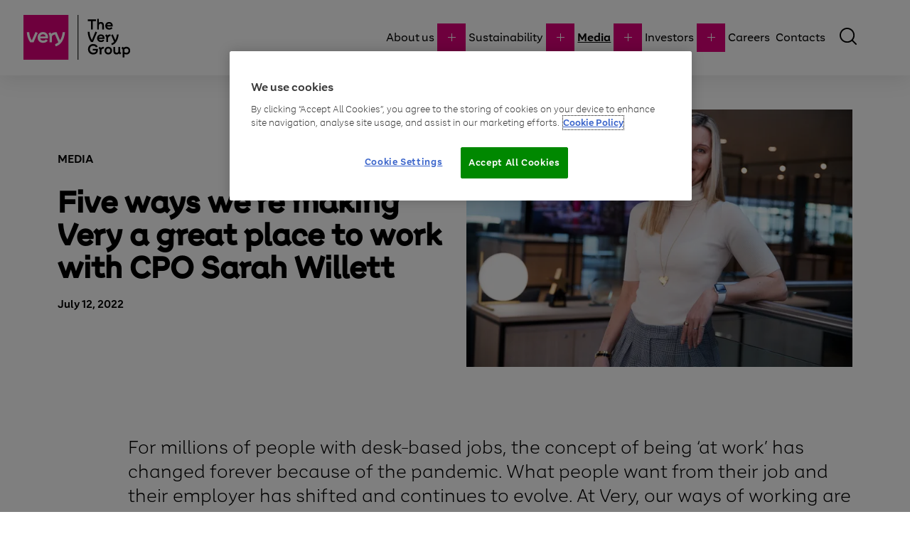

--- FILE ---
content_type: text/html; charset=utf-8
request_url: https://www.theverygroup.com/media/news/2022/five-ways-were-making-very-a-great-place-to-work-with-cpo-sarah-willett
body_size: 17261
content:
<!DOCTYPE html>
<html lang="en">
<head>
    <!-- Google Tag Manager -->
<script>(function(w,d,s,l,i){w[l]=w[l]||[];w[l].push({'gtm.start':
new Date().getTime(),event:'gtm.js'});var f=d.getElementsByTagName(s)[0],
j=d.createElement(s),dl=l!='dataLayer'?'&l='+l:'';j.async=true;j.src=
'https://www.googletagmanager.com/gtm.js?id='+i+dl;f.parentNode.insertBefore(j,f);
})(window,document,'script','dataLayer','GTM-W3PQXGR');</script>
<!-- End Google Tag Manager -->
	

<title>Five ways we're making Very a great place to work with CPO Sarah Willett - The Very Group</title>
<meta property="og:title" content="Five ways we're making Very a great place to work with CPO Sarah Willett - The Very Group" />
<meta name="twitter:title" content="Five ways we're making Very a great place to work with CPO Sarah Willett - The Very Group" />
<link rel="canonical" href="https://www.theverygroup.com/media/news/2022/five-ways-were-making-very-a-great-place-to-work-with-cpo-sarah-willett/">
<meta charset="utf-8" />
<meta http-equiv="X-UA-Compatible" content="IE=edge" />
<meta name="viewport" content="width=device-width, initial-scale=1.0" />
<meta property="og:url" content="https://www.theverygroup.com/media/news/2022/five-ways-were-making-very-a-great-place-to-work-with-cpo-sarah-willett/" />
<meta name="twitter:url" content="https://www.theverygroup.com/media/news/2022/five-ways-were-making-very-a-great-place-to-work-with-cpo-sarah-willett/" />
<meta property="og:type" content="website"/>

<meta name="Description" content="" />
<meta property="og:description" content="" />
<meta name="twitter:description" content="" />
<meta name="twitter:card" content="summary">


<style id="_cssgrid">#_448-1{grid-area:1/1/32/25;}#_448-3{grid-area:1/3/122/25;}#_448-4{grid-area:1/1/8/25;}#_448-6{grid-area:14/1/22/25;}#_448-8{grid-area:8/3/54/23;}#_448-2-1{grid-area:1/1/14/25;}@media(max-width: 960px) {._section-container[data-id^="448-"] ._grid { display: block; }}
#_40-1{grid-area:1/1/25/25;}@media(max-width: 960px) {._section-container[data-id^="40-"] ._grid { display: block; }}
</style>
<style id="_iegrid">#_448-1{-ms-grid-row:1;-ms-grid-column:1;-ms-grid-row-span:31;-ms-grid-column-span:24;}#_448-3{-ms-grid-row:1;-ms-grid-column:3;-ms-grid-row-span:121;-ms-grid-column-span:22;}#_448-4{-ms-grid-row:1;-ms-grid-column:1;-ms-grid-row-span:7;-ms-grid-column-span:24;}#_448-6{-ms-grid-row:14;-ms-grid-column:1;-ms-grid-row-span:8;-ms-grid-column-span:24;}#_448-8{-ms-grid-row:8;-ms-grid-column:3;-ms-grid-row-span:46;-ms-grid-column-span:20;}#_448-2-1{-ms-grid-row:1;-ms-grid-column:1;-ms-grid-row-span:13;-ms-grid-column-span:24;}#_40-1{-ms-grid-row:1;-ms-grid-column:1;-ms-grid-row-span:24;-ms-grid-column-span:24;}</style>


<link rel="stylesheet" href="/main.css?1760961930955" type="text/css">



<link rel="icon" type="image/png" href="/favicons/favicon-96x96.png" sizes="96x96" />
<link rel="icon" type="image/svg+xml" href="/favicons/favicon.svg" />
<link rel="shortcut icon" href="/favicons/favicon.ico" />
<link rel="apple-touch-icon" sizes="180x180" href="/favicons/apple-touch-icon.png" />
<link rel="manifest" href="/favicons/site.webmanifest" />

<link rel="alternate" hreflang="en" href="https://www.theverygroup.com/media/news/2022/five-ways-were-making-very-a-great-place-to-work-with-cpo-sarah-willett/" />








</head>
<body class="no-js live page448 sticky-all subnav-type-hover subnav-width-auto nav-thirdlevel-hover nav-swipe-right nav-toggle-right _template2">
    <!-- Google Tag Manager (noscript) -->
<noscript><iframe src="https://www.googletagmanager.com/ns.html?id=GTM-W3PQXGR"
height="0" width="0" style="display:none;visibility:hidden"></iframe></noscript>
<!-- End Google Tag Manager (noscript) -->
        <div class="onetrustfix"><a></a></div>

    <svg style="display: none;">
    <symbol id="svg-YouTube" viewBox="0 0 1792 1792"><path fill="currentColor" d="M711 1128l484-250-484-253v503zm185-862q168 0 324.5 4.5T1450 280l73 4q1 0 17 1.5t23 3 23.5 4.5 28.5 8 28 13 31 19.5 29 26.5q6 6 15.5 18.5t29 58.5 26.5 101q8 64 12.5 136.5T1792 788v176q1 145-18 290-7 55-25 99.5t-32 61.5l-14 17q-14 15-29 26.5t-31 19-28 12.5-28.5 8-24 4.5-23 3-16.5 1.5q-251 19-627 19-207-2-359.5-6.5T336 1512l-49-4-36-4q-36-5-54.5-10t-51-21-56.5-41q-6-6-15.5-18.5t-29-58.5T18 1254q-8-64-12.5-136.5T0 1004V828q-1-145 18-290 7-55 25-99.5T75 377l14-17q14-15 29-26.5t31-19.5 28-13 28.5-8 23.5-4.5 23-3 17-1.5q251-18 627-18z"></path></symbol><symbol id="svg-Logotype" viewBox="0 0 318 134"><defs>
    <style>
      .cls-1 {
        fill: none;
        stroke: #1d1e1c;
        stroke-miterlimit: 10;
        stroke-width: 2.5px;
      }

      .cls-2 {
        fill: #fff;
      }

      .cls-3 {
        fill: #de007b;
      }
    </style>
 </defs>
<g id="Layer_1-2" data-name="Layer 1">
    <g>
      <g>
        <path d="M201.38,18.56h-9.66v-5.2h24.56v5.2h-9.61v25.12h-5.28v-25.12Z"></path>
        <path d="M219.87,11.63h5.11v11.56c.84-.75,1.75-1.28,2.75-1.58,1-.3,2.13-.45,3.4-.45,2.6,0,4.71.82,6.32,2.45,1.62,1.63,2.43,3.95,2.43,6.95v13.12h-5.11v-11.82c0-1.88-.42-3.29-1.26-4.24-.84-.95-2.01-1.43-3.51-1.43s-2.71.46-3.64,1.39-1.39,2.25-1.39,3.98v12.13h-5.11V11.63Z"></path>
        <path d="M245.33,26.89c.95-1.75,2.29-3.14,4.01-4.18,1.72-1.04,3.7-1.56,5.96-1.56s4.11.48,5.76,1.45c1.65.97,2.91,2.29,3.79,3.96.88,1.67,1.32,3.54,1.32,5.59,0,1.07-.07,1.86-.22,2.38h-16.72c.35,1.53,1.12,2.71,2.32,3.55,1.2.84,2.62,1.26,4.27,1.26,1.21,0,2.32-.24,3.33-.71,1.01-.48,1.86-1.16,2.56-2.06l3.85,2.81c-1.24,1.59-2.66,2.77-4.24,3.55-1.59.78-3.52,1.17-5.8,1.17s-4.35-.5-6.11-1.49c-1.76-1-3.12-2.37-4.07-4.14-.95-1.76-1.43-3.72-1.43-5.89,0-2.05.48-3.95,1.43-5.7ZM259.15,27.07c-.92-.76-2.14-1.15-3.64-1.15-1.62,0-2.96.4-4.03,1.21-1.07.81-1.79,1.95-2.17,3.42h11.56c-.23-1.56-.81-2.72-1.73-3.49Z"></path>
        <path d="M194.29,66.04c-1.63-5.25-2.56-10.48-2.79-15.68h5.5c.23,4.3.93,8.58,2.1,12.84,1.17,4.26,2.84,8.19,5,11.8l10.39-25.08,5.02,1.91-12.04,28.84h-6.19c-3.03-4.5-5.36-9.38-7-14.64Z"></path>
        <path d="M220.91,63.9c.95-1.75,2.29-3.14,4.01-4.18,1.72-1.04,3.7-1.56,5.96-1.56s4.11.48,5.76,1.45c1.65.97,2.91,2.29,3.79,3.96.88,1.67,1.32,3.54,1.32,5.59,0,1.07-.07,1.86-.22,2.38h-16.72c.35,1.53,1.12,2.71,2.32,3.55,1.2.84,2.62,1.26,4.27,1.26,1.21,0,2.32-.24,3.33-.71,1.01-.48,1.86-1.16,2.56-2.06l3.85,2.81c-1.24,1.59-2.66,2.77-4.24,3.55-1.59.78-3.52,1.17-5.8,1.17s-4.35-.5-6.11-1.49c-1.76-1-3.12-2.37-4.07-4.14-.95-1.76-1.43-3.72-1.43-5.89,0-2.05.48-3.95,1.43-5.7ZM234.72,64.07c-.92-.76-2.14-1.15-3.64-1.15-1.62,0-2.96.4-4.03,1.21-1.07.81-1.79,1.95-2.17,3.42h11.56c-.23-1.56-.81-2.72-1.73-3.49Z"></path>
        <path d="M252.09,68.99v11.69h-5.11v-11.65c0-1.62-.21-2.86-.63-3.72-.42-.87-1.21-1.75-2.36-2.64l-.56-.43,3.72-4.07c.87.66,1.56,1.24,2.08,1.73s.95,1.01,1.3,1.56c.75-.81,1.78-1.49,3.1-2.04s3.17-.97,5.57-1.26l.69,5.11c-2.25.32-3.94.74-5.07,1.26"></path>
        <path d="M277.34,79.27c-3.35,5.44-7.65,9-12.91,10.68l-.82.26-1.73-4.76.82-.26c2.83-.89,5.36-2.54,7.58-4.94l-8.66-20.01,4.81-2.08,7.32,17.15c2.48-4.48,4.14-10.05,4.98-16.72h5.2c-1.04,8.34-3.23,15.24-6.58,20.68Z"></path>
        <path d="M199.17,107.75c.89,1.6,2.13,2.87,3.7,3.79,1.57.92,3.36,1.39,5.35,1.39,1.39,0,2.71-.24,3.98-.71,1.27-.48,2.31-1.2,3.12-2.17.81-.97,1.21-2.13,1.21-3.49v-.26h-10v-5.11h15.29v4.42c0,2.77-.64,5.1-1.91,6.97-1.27,1.88-2.95,3.27-5.02,4.18-2.08.91-4.36,1.36-6.84,1.36-3,0-5.69-.66-8.06-1.99-2.37-1.33-4.22-3.18-5.54-5.54-1.33-2.37-1.99-5.02-1.99-7.97s.63-5.65,1.91-8.03,3.07-4.25,5.39-5.61,5-2.04,8.03-2.04c1.99,0,3.91.31,5.76.93,1.85.62,3.45,1.57,4.81,2.84s2.28,2.81,2.77,4.63l-5.28,1.43c-.52-1.42-1.47-2.53-2.86-3.33s-3.06-1.21-5.02-1.21c-2.11,0-3.93.46-5.46,1.36-1.53.91-2.69,2.14-3.49,3.7-.79,1.56-1.19,3.29-1.19,5.2s.45,3.66,1.34,5.26Z"></path>
        <path d="M235.24,101.53c-1.13.52-1.86,1.13-2.21,1.82-.35.69-.52,1.57-.52,2.64v11.69h-5.11v-11.65c0-1.62-.21-2.86-.63-3.72-.42-.87-1.21-1.75-2.36-2.64l-.56-.43,3.72-4.07c.87.66,1.56,1.24,2.08,1.73s.95,1.01,1.3,1.56c.75-.81,1.78-1.49,3.1-2.04s3.17-.97,5.57-1.26l.69,5.11c-2.25.32-3.94.74-5.07,1.26Z"></path>
        <path d="M247.02,116.58c-1.7-1.02-3.03-2.41-3.96-4.16-.94-1.75-1.41-3.65-1.41-5.7s.47-4.04,1.41-5.8c.94-1.76,2.26-3.16,3.96-4.2,1.7-1.04,3.67-1.56,5.89-1.56s4.19.52,5.89,1.56c1.7,1.04,3.02,2.44,3.94,4.2.92,1.76,1.39,3.7,1.39,5.8s-.46,3.95-1.39,5.7-2.24,3.13-3.94,4.16c-1.7,1.03-3.67,1.54-5.89,1.54s-4.19-.51-5.89-1.54ZM248.47,111.28c1.14,1.21,2.62,1.82,4.44,1.82s3.36-.6,4.46-1.8c1.1-1.2,1.65-2.72,1.65-4.57s-.55-3.51-1.65-4.72c-1.1-1.21-2.58-1.82-4.46-1.82s-3.3.61-4.44,1.84c-1.14,1.23-1.71,2.79-1.71,4.7s.57,3.33,1.71,4.55Z"></path>
        <path d="M270.69,115.74c-1.6-1.59-2.4-3.78-2.4-6.58v-13.56h5.11v11.82c0,1.88.41,3.29,1.23,4.22.82.94,1.98,1.41,3.49,1.41s2.69-.46,3.57-1.36c.88-.91,1.32-2.23,1.32-3.96v-12.13h5.11v11.65c0,1.62.21,2.86.63,3.72.42.87,1.21,1.75,2.36,2.64l.56.43-3.72,4.07c-.87-.66-1.54-1.22-2.01-1.67-.48-.45-.89-.93-1.23-1.45-1.1,1.1-2.25,1.89-3.44,2.38-1.2.49-2.63.74-4.31.74-2.57,0-4.66-.79-6.26-2.38Z"></path>
        <path d="M295.92,95.17c1.47,1.13,2.51,2.09,3.12,2.9,1.21-.95,2.45-1.67,3.72-2.17s2.69-.74,4.24-.74c2.22,0,4.19.51,5.91,1.54,1.72,1.03,3.05,2.41,4.01,4.16.95,1.75,1.43,3.65,1.43,5.7s-.48,4.04-1.43,5.8c-.95,1.76-2.29,3.16-4.01,4.2s-3.69,1.56-5.91,1.56c-2.08,0-4.13-.49-6.15-1.47v10.13h-5.11v-20.75c0-1.62-.21-2.86-.63-3.72-.42-.87-1.21-1.75-2.36-2.64l-.56-.43,3.72-4.07ZM303.76,112.56c.89.36,1.86.54,2.9.54,1.99,0,3.59-.61,4.79-1.84,1.2-1.23,1.8-2.79,1.8-4.7s-.58-3.33-1.75-4.55c-1.17-1.21-2.66-1.82-4.48-1.82-2.28,0-4.33.91-6.15,2.73v8.1c1.04.67,2.01,1.18,2.9,1.54Z"></path>
      </g>
      <g>
        <rect class="cls-3" width="134.08" height="134.08"></rect>
        <path class="cls-2" d="M116.86,51.74c-.37,3.56-1.98,14.99-7.82,24.04l-10.31-24.17c-9.19-.51-14.27,3.24-16.06,5.15-.03-1.26-1.93-3.93-2.93-4.56l-5.41,3.67c3.53,3.3,3.4,8.73,3.4,11.32v14.82h6.83v-15.07c0-3.8,2.38-7.3,9.43-8.5l9.98,23.38c-2.69,2.41-5.92,4.28-9.82,5.22l1.65,6.85c10.78-2.61,19.09-10.95,24.01-24.13,3.05-8.18,3.9-15.73,4.1-18.01h-7.06.01Z"></path>
        <path class="cls-2" d="M35.97,50.98l-11.06,25.2c-6.92-9.99-7.64-22.87-7.71-24.44h-7.03c.01.67.25,8.89,3.59,18.03,1.68,4.61,3.88,8.83,6.52,12.24h9.88l12.28-28.26-6.46-2.77h-.01Z"></path>
        <path class="cls-2" d="M58.16,51.21c-9.75,0-15.98,7.44-15.98,16.07,0,9.14,6.35,16.14,16.29,16.14,6.63,0,10.71-2.4,14.01-6.63l-5.38-3.95c-1.96,2.48-4.74,3.96-8.25,3.96-4.72,0-8.05-2.46-8.99-6.81h23.17c.23-.55.35-2.4.35-3.34,0-8.7-5.72-15.44-15.22-15.44M49.86,64.39c1.01-4.16,4.21-6.49,8.62-6.49,4.03,0,6.85,1.95,7.48,6.49h-16.1Z"></path>
      </g>
      <line class="cls-1" x1="162.64" x2="162.64" y2="134.08"></line>
    </g>
  </g></symbol><symbol id="svg-Nav-show" viewBox="0 0 25 25"><path stroke="currentColor" stroke-width="1" d="M12.5 7 v11 M 7 12.5 h11z"></path>

</symbol><symbol id="svg-launch" viewBox="0 0 24 24"><path fill="currentColor" d="M14,3V5H17.59L7.76,14.83L9.17,16.24L19,6.41V10H21V3M19,19H5V5H12V3H5C3.89,3 3,3.89 3,5V19A2,2 0 0,0 5,21H19A2,2 0 0,0 21,19V12H19V19Z" /></symbol><symbol id="svg-YouTube-play" viewBox="0 0 24 24"><path fill="currentColor" d="M12 2C6.48 2 2 6.48 2 12s4.48 10 10 10 10-4.48 10-10S17.52 2 12 2zm-2 14.5v-9l6 4.5-6 4.5z"/></symbol><symbol id="svg-Twitter" viewBox="0 0 512 512"><path d="M481 85c-13 18-28 34-46 47v12c0 25-3 50-11 74-7 25-18 49-33 71-14 23-32 43-52 61-21 17-45 31-74 41-29 11-60 16-92 16-52 0-99-14-142-42 7 1 14 2 22 2 43 0 81-14 115-40-20 0-38-6-54-18s-27-27-33-46c7 1 13 2 18 2 8 0 16-1 24-4-21-4-39-15-53-31-14-17-21-37-21-59v-1c13 7 27 11 42 11-13-8-23-19-30-32-8-14-11-29-11-44 0-17 4-33 12-47 23 28 51 51 84 68s69 27 107 29c-2-8-3-15-3-22 0-25 9-47 27-65s40-27 66-27 49 10 67 29c21-4 40-11 59-22-7 22-21 39-41 51 18-2 35-7 53-14z" fill="currentColor"></path></symbol><symbol id="svg-check" viewBox="0 0 12 9"><path d="M4.078 8.79c.094.14.234.187.422.187a.509.509 0 00.422-.188l6.914-6.89A.581.581 0 0012 1.476a.674.674 0 00-.164-.422L10.969.21a.587.587 0 00-.422-.188.587.587 0 00-.422.188L4.5 5.836 1.875 3.21c-.14-.117-.281-.188-.445-.188a.5.5 0 00-.399.188l-.867.844A.565.565 0 000 4.477c0 .187.047.328.164.421L4.078 8.79z" fill="currentColor"></path></symbol><symbol id="svg-LogoWhite" viewBox="0 0 274 43"><path d="M134.744 19.846h7.261v-1.369h-7.261v-4.542h8.118v-1.37h-9.62v13.307h9.714v-1.37h-8.212v-4.655zM126.126 12.575l-4.747 11.453-4.733-11.462h-.012l-1.383.655 5.442 12.745h1.332l5.448-12.757-1.347-.634zM83.01 18.477h-7.68v-5.911h-1.503v13.306h1.503v-5.988h7.68v5.988h1.502V12.566h-1.503v5.911zM57.206 13.952h4.468v11.92h1.52v-11.92h4.468v-1.386H57.206v1.386zM255.355 20.302c0 2.909-1.557 4.392-4.011 4.392-2.561 0-4.067-1.614-4.067-4.486v-7.642h-1.503v7.736c0 3.765 2.243 5.78 5.533 5.78 3.291 0 5.55-2.015 5.55-5.894v-7.622h-1.502v7.736zM93.768 19.846h7.26v-1.369h-7.26v-4.542h8.117v-1.37h-9.62v13.307h9.714v-1.37h-8.211v-4.655zM219.473 16.556v-.048a3.69 3.69 0 00-1.028-2.621c-.837-.837-2.149-1.332-3.782-1.332h-5.721v13.317h1.5V20.7h3.802l3.86 5.172h1.844l-4.087-5.436c2.089-.382 3.612-1.674 3.612-3.88zm-9.031 2.798v-5.408h4.107c2.149 0 3.415.99 3.415 2.624v.038c0 1.707-1.423 2.738-3.415 2.738l-4.107.008zM232.357 12.338c-4.05 0-6.805 3.21-6.805 6.882v.037c0 3.67 2.718 6.831 6.766 6.831 4.047 0 6.805-3.21 6.805-6.88v-.039c0-3.669-2.718-6.83-6.766-6.83zm5.209 6.92c0 3.022-2.166 5.456-5.209 5.456-3.042 0-5.248-2.471-5.248-5.494v-.04c0-3.022 2.169-5.456 5.209-5.456 3.039 0 5.248 2.474 5.248 5.496v.037zM269.019 12.566h-4.981v13.306h1.512v-4.694h3.23c2.846 0 5.228-1.482 5.228-4.354v-.032c0-2.624-1.992-4.22-4.98-4.22l-.009-.006zm3.47 4.32c0 1.75-1.446 2.93-3.652 2.93h-3.287v-5.87h3.364c2.149 0 3.575.99 3.575 2.892v.049zM195.741 20.114h4.062v3.307a6.277 6.277 0 01-3.851 1.34c-3.234 0-5.257-2.367-5.257-5.54v-.04c0-2.966 2.109-5.457 5.055-5.457a5.669 5.669 0 014.053 1.523l.967-1.138c-1.329-1.122-2.718-1.768-4.961-1.768-3.984 0-6.671 3.23-6.671 6.882v.037c0 3.803 2.584 6.831 6.768 6.831a8.062 8.062 0 005.32-2.024v-5.305h-5.493l.008 1.352zM161.037 16.556v-.048a3.67 3.67 0 00-1.027-2.621c-.837-.837-2.146-1.332-3.783-1.332h-5.72v13.317h1.5V20.7h3.802l3.862 5.172h1.845l-4.09-5.436c2.089-.382 3.611-1.674 3.611-3.88zm-9.03 2.798v-5.408h4.107c2.148 0 3.415.99 3.415 2.624v.038c0 1.707-1.423 2.738-3.415 2.738l-4.107.008zM176.074 12.589l-4.508 6.631-4.486-6.654h-.02l-1.363.643 5.089 7.397v5.266h1.52v-5.285l5.086-7.372-1.318-.626z" fill="#fff"></path><path d="M1.292 9.856c.123.038.243.085.359.14 1.07.447 13.758 6.384 16.365 7.596.15.07.302.131.459.183.172.06.352.094.535.1a1.8 1.8 0 00.538-.1c.146-.052.29-.112.43-.18 2.561-1.2 15.32-7.15 16.388-7.6.117-.054.238-.1.361-.139a.085.085 0 01.106.046l1.16-.68h-.016l.037-.02L19 0 2.6 7.95 0 9.21l1.187.695a.083.083 0 01.105-.049z" fill="#F354A3"></path><path d="M18.998 42.243V20.697a1.773 1.773 0 01-.683-.159 2.877 2.877 0 01-.364-.185C15.389 18.83 2.16 10.676 1.93 10.52c-.23-.156-.382-.261-.57-.406a.95.95 0 01-.145-.12.074.074 0 01-.02-.085L0 9.21v19.972l1.09.748 17.908 12.316v-.003z" fill="#EE4D9B"></path><path d="M1.187 9.905L0 9.21l1.184.698.003-.003z" fill="currentColor"></path><path d="M38.017 9.21l-1.167.695a.077.077 0 01-.02.082 1.108 1.108 0 01-.145.12c-.203.145-.373.27-.57.407-.196.136-13.659 8.31-16.16 9.842a3.133 3.133 0 01-.348.182l-.165.068.032.02v20.777l-.476.854 19.018-13.06V9.21z" fill="#DE007B"></path><path d="M36.835 9.91l1.167-.694-1.16.68-.007.014z" fill="DE007B"></path><path d="M18.998 20.698v21.545l.476-.854V20.612l-.032-.02c-.14.06-.29.09-.44.091l-.004.015z" fill="#DE007B"></path></path></symbol><symbol id="svg-LinkedIn" viewBox="0 0 512 512"><path d="M136 147v283H42V147zm6-88c0 14-4 26-14 35s-23 14-39 14-29-5-38-14c-10-9-14-21-14-35s4-26 14-35 23-14 39-14 28 5 38 14c9 9 14 21 14 35zm333 208v163h-94V278c0-20-3-35-11-47-8-11-20-17-36-17-12 0-22 4-30 10-9 7-15 15-19 25-2 5-3 13-3 23v158h-94c1-76 1-138 1-185v-85l-1-13h94v41c4-6 7-12 11-16 4-5 10-10 17-15 6-5 15-10 24-13 10-3 21-4 33-4 33 0 59 11 79 32 20 22 29 54 29 95z" fill="currentColor"></path></symbol><symbol id="svg-Search" viewBox="0 0 20 20"><svg width="20" height="20" viewBox="0 0 20 20" fill="none" xmlns="http://www.w3.org/2000/svg">
<g clip-path="url(#clip0)">
<path d="M8.80758 0C3.95121 0 0 3.95121 0 8.80758C0 13.6642 3.95121 17.6152 8.80758 17.6152C13.6642 17.6152 17.6152 13.6642 17.6152 8.80758C17.6152 3.95121 13.6642 0 8.80758 0ZM8.80758 15.9892C4.8477 15.9892 1.62602 12.7675 1.62602 8.80762C1.62602 4.84773 4.8477 1.62602 8.80758 1.62602C12.7675 1.62602 15.9891 4.8477 15.9891 8.80758C15.9891 12.7675 12.7675 15.9892 8.80758 15.9892Z" fill="currentColor"/>
<path d="M19.762 18.6122L15.1007 13.9509C14.7831 13.6333 14.2687 13.6333 13.9511 13.9509C13.6335 14.2683 13.6335 14.7832 13.9511 15.1005L18.6124 19.7618C18.7711 19.9206 18.979 20 19.1872 20C19.395 20 19.6031 19.9206 19.762 19.7618C20.0796 19.4445 20.0796 18.9295 19.762 18.6122Z" fill="currentColor"/>
</g>
<defs>
<clipPath id="clip0">
<rect width="20" height="20" fill="white"/>
</clipPath>
</defs>
</svg></symbol><symbol id="svg-circle-arrow" viewBox="0 0 80 80"><svg width="80" height="80" viewBox="0 0 80 80" fill="none" xmlns="http://www.w3.org/2000/svg">
<circle cx="40" cy="40" r="39.5" stroke="black"/>
<path fill-rule="evenodd" clip-rule="evenodd" d="M53.8653 36.03L40.0328 42.668C40.0206 42.6738 40.0073 42.6769 39.9939 42.6769C39.9805 42.6769 39.9673 42.6738 39.9551 42.668L26.1157 36.0037C26.0954 35.9976 26.0737 35.999 26.0543 36.0077C26.035 36.0164 26.0192 36.0318 26.0097 36.0512C26.0002 36.0707 25.9976 36.0929 26.0023 36.1141C26.0071 36.1353 26.0189 36.1541 26.0357 36.1673L39.9516 44.9857C39.966 44.9951 39.9827 45 39.9997 45C40.0167 45 40.0334 44.9951 40.0478 44.9857L53.9522 36.1936C53.9627 36.1878 53.9719 36.1799 53.9795 36.1704C53.987 36.1609 53.9927 36.15 53.9961 36.1382C53.9996 36.1265 54.0007 36.1141 53.9995 36.1019C53.9984 36.0897 53.9949 36.0778 53.9892 36.067C53.9836 36.0562 53.976 36.0466 53.9667 36.0388C53.9575 36.0311 53.9469 36.0252 53.9355 36.0217C53.9125 36.0145 53.8876 36.0171 53.8664 36.0288" fill="#DE007B"/>
</svg></symbol><symbol id="svg-Close" viewBox="0 0 44 44"><path d="M38.824 0L44 5.178 5.176 44 0 38.825 38.824 0z" fill="currentColor"></path><path d="M5.176 0L44 38.825 38.824 44 0 5.178 5.176 0z"  fill="currentColor"></path></symbol><symbol id="svg-Glassdoor" viewBox="0 0 14 20"><path id="svg_1" d="m11.13,16.66l0,-11.4c0,-0.06 0.03,-0.1 0.1,-0.1l2.57,0c0.05,0 0.1,0.04 0.1,0.1l0,11.4a2.78,2.78 0 0 1 -2.78,2.78l-8.34,0c-1.54,0 -2.78,-1.24 -2.78,-2.78l11.1,0l0.03,0zm0,-16.66c1.52,0 2.77,1.24 2.77,2.77l-11.1,0l0,11.4c0,0.07 -0.06,0.1 -0.12,0.1l-2.57,0c-0.06,0 -0.1,-0.03 -0.1,-0.1l0,-11.4c0,-1.53 1.24,-2.77 2.78,-2.77l8.33,0l0.01,0z" fill="currentColor"/></symbol><symbol id="svg-download" viewBox="0 0 24 24"><path fill="currentColor" d="M2 12H4V17H20V12H22V17C22 18.11 21.11 19 20 19H4C2.9 19 2 18.11 2 17V12M12 15L17.55 9.54L16.13 8.13L13 11.25V2H11V11.25L7.88 8.13L6.46 9.55L12 15Z" /></symbol><symbol id="svg-Instagram" viewBox="0 0 256 256"><path d="M128 23.064c34.177 0 38.225.13 51.722.745 12.48.57 19.258 2.655 23.769 4.408 5.974 2.322 10.238 5.096 14.717 9.575 4.48 4.479 7.253 8.743 9.575 14.717 1.753 4.511 3.838 11.289 4.408 23.768.615 13.498.745 17.546.745 51.723 0 34.178-.13 38.226-.745 51.723-.57 12.48-2.655 19.257-4.408 23.768-2.322 5.974-5.096 10.239-9.575 14.718-4.479 4.479-8.743 7.253-14.717 9.574-4.511 1.753-11.289 3.839-23.769 4.408-13.495.616-17.543.746-51.722.746-34.18 0-38.228-.13-51.723-.746-12.48-.57-19.257-2.655-23.768-4.408-5.974-2.321-10.239-5.095-14.718-9.574-4.479-4.48-7.253-8.744-9.574-14.718-1.753-4.51-3.839-11.288-4.408-23.768-.616-13.497-.746-17.545-.746-51.723 0-34.177.13-38.225.746-51.722.57-12.48 2.655-19.258 4.408-23.769 2.321-5.974 5.095-10.238 9.574-14.717 4.48-4.48 8.744-7.253 14.718-9.575 4.51-1.753 11.288-3.838 23.768-4.408 13.497-.615 17.545-.745 51.723-.745M128 0C93.237 0 88.878.147 75.226.77c-13.625.622-22.93 2.786-31.071 5.95-8.418 3.271-15.556 7.648-22.672 14.764C14.367 28.6 9.991 35.738 6.72 44.155 3.555 52.297 1.392 61.602.77 75.226.147 88.878 0 93.237 0 128c0 34.763.147 39.122.77 52.774.622 13.625 2.785 22.93 5.95 31.071 3.27 8.417 7.647 15.556 14.763 22.672 7.116 7.116 14.254 11.492 22.672 14.763 8.142 3.165 17.446 5.328 31.07 5.95 13.653.623 18.012.77 52.775.77s39.122-.147 52.774-.77c13.624-.622 22.929-2.785 31.07-5.95 8.418-3.27 15.556-7.647 22.672-14.763 7.116-7.116 11.493-14.254 14.764-22.672 3.164-8.142 5.328-17.446 5.95-31.07.623-13.653.77-18.012.77-52.775s-.147-39.122-.77-52.774c-.622-13.624-2.786-22.929-5.95-31.07-3.271-8.418-7.648-15.556-14.764-22.672C227.4 14.368 220.262 9.99 211.845 6.72c-8.142-3.164-17.447-5.328-31.071-5.95C167.122.147 162.763 0 128 0zm0 62.27C91.698 62.27 62.27 91.7 62.27 128c0 36.302 29.428 65.73 65.73 65.73 36.301 0 65.73-29.428 65.73-65.73 0-36.301-29.429-65.73-65.73-65.73zm0 108.397c-23.564 0-42.667-19.103-42.667-42.667S104.436 85.333 128 85.333s42.667 19.103 42.667 42.667-19.103 42.667-42.667 42.667zm83.686-110.994c0 8.484-6.876 15.36-15.36 15.36-8.483 0-15.36-6.876-15.36-15.36 0-8.483 6.877-15.36 15.36-15.36 8.484 0 15.36 6.877 15.36 15.36z" fill="currentColor"/></symbol><symbol id="svg-Nav-hide" viewBox="0 0 25 25"><path stroke="currentColor" stroke-width="1" d="M 7 12.5 h11z"></path>

</symbol><symbol id="svg-Facebook" viewBox="0 0 1792 1792"><path d="M1343 12v264h-157q-86 0-116 36t-30 108v189h293l-39 296h-254v759H734V905H479V609h255V391q0-186 104-288.5T1115 0q147 0 228 12z" fill="currentColor"></path></symbol><symbol id="svg-external" viewBox="0 0 24 24"> <path fill="currentColor" d="M5,17.59L15.59,7H9V5H19V15H17V8.41L6.41,19L5,17.59Z" /></symbol>    
</svg>




<a class="_skiplink" id="_skiptocontent" href="#_main" accesskey="s"><span>Skip to main content</span></a><a class="_skiplink" id="_skiptonav" href="#_mainnav"><span>Skip to navigation</span></a><a class="_skiplink" id="_skiptosearch" href="#"><span>Skip to search</span></a>

<header>
    <div id="_mobile-header"><a class="_logotype" href="/"><svg role="img" aria-label="The Very Group" width="318" height="134" viewBox="0 0 318 134">
                        <title>Logotype</title>
                        <use xlink:href="#svg-Logotype"></use>
                    </svg></a><button role="button" id="_toggle-nav" aria-expanded="false" aria-controls="_mobile-menu">
        <span>
            <span class="show">Menu</span>
            <span class="hide">Close</span>
        </span>
    </button></div>
    <div id="_mobile-menu" class="_mobile-menu">
        
        <div id="_desktop-header"><div class="_cell-1-0"></div><div class="_cell-1-1"><a class="_logotype" href="/"><svg role="img" aria-label="The Very Group" width="318" height="134" viewBox="0 0 318 134">
                        <title>Logotype</title>
                        <use xlink:href="#svg-Logotype"></use>
                    </svg></a><nav id="_mainnav" aria-label="Main navigation">
<ul id="_menu1" class="level1" data-togglelabel="Toggle navigation"><li><a  href="/about-us/">About us</a><ul id="_menu84" class="level2" aria-hidden="true"><li class="_sectioninfo"><p>The Very Group combines amazing brands with flexible payment options.</p>
<p><a href="/about-us/">About us</a></p></li><li><a  href="/about-us/our-brands/">Our brands</a></li><li><a  href="/about-us/our-strategy/">Our strategy</a></li><li><a  href="/about-us/purpose-and-values/">Our purpose and values</a></li><li><a  href="/about-us/meet-our-team/">Meet our executive team</a></li><li><a  href="/about-us/corporate-governance/">Corporate governance</a></li><li><a  href="/about-us/our-history/">Our history</a></li><li><a  href="/about-us/charity/">Charity</a></li><li><a  href="/about-us/diversity-inclusion/">Diversity & inclusion</a><ul id="_menu435" class="level3" aria-hidden="true"><li><a  href="/about-us/diversity-inclusion/di-report/">D&I Report</a></li></ul></li></ul></li><li><a  href="/sustainability/">Sustainability</a><ul id="_menu48" class="level2" aria-hidden="true"><li class="_sectioninfo"><p>The Very Group is committed to creating a sustainable future for our business and the communities in which we operate.</p>
<p><a href="/sustainability/">Sustainability overview</a></p></li><li><a  href="/sustainability/product/">Product</a></li><li><a  href="/sustainability/social/">Social</a></li><li><a  href="/sustainability/environment/">Environment</a></li><li><a  href="/sustainability/reporting-policies/">Reporting & policies</a><ul id="_menu117" class="level3" aria-hidden="true"><li><a  href="/sustainability/reporting-policies/modern-slavery-and-human-trafficking/">Modern slavery statement</a></li><li><a  href="/sustainability/reporting-policies/tax-strategy/">Tax strategy</a></li><li><a  href="/sustainability/reporting-policies/gender-pay-gap-reporting/">Gender pay gap reporting</a></li></ul></li><li><a  href="/sustainability/contacts/">Contacts</a></li></ul></li><li class="expanded"><a  href="/media/">Media</a><ul id="_menu30" class="level2" aria-hidden="true"><li class="_sectioninfo"><p>Read the latest news and insights from The Very Group.</p>
<p><a href="/media/">Media overview</a></p></li><li class="expanded"><a  href="/media/news/">News</a></li><li><a  href="/media/insights/">Insights</a></li><li><a  href="/media/contacts/">Contacts</a></li></ul></li><li><a  href="/investors/">Investors</a><ul id="_menu12" class="level2" aria-hidden="true"><li class="_sectioninfo"><p>With annual revenue of &pound;2bn, The Very Group combines online retail with flexible payment options.</p>
<p><a href="/investors/">Investors overview</a></p></li><li><a  href="/investors/results-reports-and-presentations/">Results, reports and presentations</a></li><li><a  href="/media/news/">Financial news</a></li><li><a  href="/investors/financial-calendar/">Financial calendar</a></li><li><a  href="/investors/contacts/">Contacts</a></li></ul></li><li><a  href="/careers/">Careers</a></li><li><a  href="/contacts/">Contacts</a></li></ul></nav>
    <div class="_searchform desktop-left mob-regular">
       <form action="/search/">
            <input aria-label="Search" class="_searchbox" placeholder="Search" name="q" value="" autocomplete="off" /><button aria-label="Submit search"><svg role="img" width="20" height="20" viewBox="0 0 20 20">
        <use xlink:href="#svg-Search"></use>
    </svg></button>
            <div class="_instantsearch" data-nohits="No results found."></div>
        </form>
        
        <button class="_toggleSearch" aria-hidden="true"><svg role="img" width="20" height="20" viewBox="0 0 20 20">
        <use xlink:href="#svg-Search"></use>
    </svg></button>
        
    </div>
</div><div class="_cell-1-2"></div></div>
        <div class="_mobile-menu-row _row-1">
    <div class="_searchform desktop-left mob-regular">
       <form action="/search/">
            <input aria-label="Search" class="_searchbox" placeholder="Search" name="q" value="" autocomplete="off" /><button aria-label="Submit search"><svg role="img" width="20" height="20" viewBox="0 0 20 20">
        <use xlink:href="#svg-Search"></use>
    </svg></button>
            <div class="_instantsearch" data-nohits="No results found."></div>
        </form>
        
        <button class="_toggleSearch" aria-hidden="true"><svg role="img" width="20" height="20" viewBox="0 0 20 20">
        <use xlink:href="#svg-Search"></use>
    </svg></button>
        
    </div>
</div>
    </div>
</header>
    <main id="_main">
		<div data-id="448-1" class="_section-container">
			
			<div class="_section">
				<div class="_grid">
					
            <div id="_448-1" class="_block">
                
        
        <div class="_block-content">
            
<style>._pagecontent-5 *:nth-child(1) {
        -ms-grid-row: 1;
        -ms-grid-column: 1;
        -ms-grid-row-span: 1;
        -ms-grid-column-span: 3;
        grid-area: 1/1/2/4;
    }._pagecontent-5 *:nth-child(2) {
        -ms-grid-row: 1;
        -ms-grid-column: 4;
        -ms-grid-row-span: 1;
        -ms-grid-column-span: 3;
        grid-area: 1/4/2/7;
    }._pagecontent-5 { 
    grid-template-columns: auto 1fr 1fr auto 1fr 1fr; 
    -ms-grid-columns: auto 1fr 1fr auto 1fr 1fr; 
}</style>

<div class="_pagecontent _pagecontent-5">

<div class="_image"><picture class="parallax-slider"><source media="(max-width: 375px)" type="image/webp" srcset="/images/8eb33b07-a7c3-4d9a-87e6-e1781d928b7b/sp/Sarah-135.webp 1x, /images/8eb33b07-a7c3-4d9a-87e6-e1781d928b7b/sp/Sarah-135@2x.webp 2x" /><source media="(max-width: 375px)" type="image/png" srcset="/images/8eb33b07-a7c3-4d9a-87e6-e1781d928b7b/sp/Sarah-135.jpg 1x, /images/8eb33b07-a7c3-4d9a-87e6-e1781d928b7b/sp/Sarah-135@2x.jpg 2x" /><source media="(max-width: 667px)" type="image/webp" srcset="/images/8eb33b07-a7c3-4d9a-87e6-e1781d928b7b/sp-l/Sarah-135.webp 1x, /images/8eb33b07-a7c3-4d9a-87e6-e1781d928b7b/sp-l/Sarah-135@2x.webp 2x" /><source media="(max-width: 667px)" type="image/png" srcset="/images/8eb33b07-a7c3-4d9a-87e6-e1781d928b7b/sp-l/Sarah-135.jpg 1x, /images/8eb33b07-a7c3-4d9a-87e6-e1781d928b7b/sp-l/Sarah-135@2x.jpg 2x" /><source media="(max-width: 768px)" type="image/webp" srcset="/images/8eb33b07-a7c3-4d9a-87e6-e1781d928b7b/ta/Sarah-135.webp" /><source media="(max-width: 768px)" type="image/png" srcset="/images/8eb33b07-a7c3-4d9a-87e6-e1781d928b7b/ta/Sarah-135.jpg" /><source media="(max-width: 1024px)" type="image/webp" srcset="/images/8eb33b07-a7c3-4d9a-87e6-e1781d928b7b/ta-l/Sarah-135.webp" /><source media="(max-width: 1024px)" type="image/png" srcset="/images/8eb33b07-a7c3-4d9a-87e6-e1781d928b7b/ta-l/Sarah-135.jpg" /><source media="(min-width: 1601px)" type="image/webp" srcset="/images/8eb33b07-a7c3-4d9a-87e6-e1781d928b7b/sp-l/Sarah-135.webp" /><source media="(min-width: 1601px)" type="image/png" srcset="/images/8eb33b07-a7c3-4d9a-87e6-e1781d928b7b/sp-l/Sarah-135.jpg" /><source type="image/webp" srcset="/images/8eb33b07-a7c3-4d9a-87e6-e1781d928b7b/sp-l/Sarah-135.webp" /><img src="/images/8eb33b07-a7c3-4d9a-87e6-e1781d928b7b/sp-l/Sarah-135.jpg" alt="" /></picture></div><div class="_label"><p class="label">Media</p>
<h1>Five ways we're making Very a great place to work with CPO Sarah Willett</h1><p class="date">July 12, 2022</p></div>
</div>
        </div>
        
    
            </div>
        
				</div>
			</div>
			
		</div>
	
		<div data-id="448-5" class="_section-container">
			
			<div class="_section">
				<div class="_grid">
					
            <div id="_448-3" class="_block">
                
        
        <div class="_block-content">
            <p class="Introduction">For millions of people with desk-based jobs, the concept of being ‘at work’ has changed forever because of the pandemic. What people want from their job and their employer has shifted and continues to evolve. At Very, our ways of working are evolving too.</p><p>I was so proud to see that recognised when <a href="https://very.prod.waas.site/media/news/2022/retail-week-2022/" target="_blank" rel="noopener noreferrer">we won Best Place to Work</a>&nbsp;at the Retail Week Awards recently. This was the culmination of years of work by teams from right across the business, but especially our people, tech and facilities teams, to develop the right setting, ways of working and culture to support our teammates, customers and business.</p><p>Here’s my take on five of the most important ways we’re making Very a great place to work in 2022 and beyond.</p><p><strong>Hybrid working</strong><br>With no quotas on time in the office or at home, our teammates make the working week work for them. Everyone chooses how and where they work to best serve our customers, supported by a £2 million investment in technology, processes, and <a href="https://www.theverygroup.com/media/news/2021/very-prepares-for-hybrid-working-with-liverpool-hq-glow-up/" target="_blank" rel="noopener noreferrer">transforming our offices</a> to boost collaboration, community and culture. Our digital playbook is helping us get the most out of hybrid working with guides, videos, podcasts and supporting learning. However, hybrid working is about flexibility and what’s right for today won’t necessarily be right for tomorrow – that’s why we must be open to change and continually learn.</p><p><strong>Prioritising wellbeing</strong><br>We believe that great work happens when you feel great. Our people have access to the world-renowned Ripple Effect programme from Dr Greg Wells and we also offer access to free wellbeing support via our membership of RetailTRUST. Everyone is encouraged to step away from their screens during our daily meeting-free hour and we’ve made meetings 25 or 50 minutes long so there’s always time for a breather.</p><p><strong>Listening to our people</strong><br>We think this is more important than ever as we adjust to hybrid working. Through our engagement programme, Voice, teammates share views on themes like career progression, management support, recognition, wellbeing and diversity and inclusion. Through Voice, we’re also collecting demographic data to help us become <a href="https://www.theverygroup.com/about-us/diversity-inclusion/" target="_blank" rel="noopener noreferrer">an even more inclusive workplace</a> by 2025, where everyone feels welcomed, represented and valued.</p><p><strong>Building careers and belonging</strong><br>We want to empower our people to build a career as unique as they are. Inspiring resources, like our ‘dreamsetting’ module, help teammates own their career goals and development. We’ve invested in resources to support our people managers with building confidence and exploring their strengths and purpose. And our leadership development programme, created with an expert psychologist, has helped our most senior leaders create trust, build even better teams and encourage inclusion.</p><p>More broadly, we always try to engender two-way communication with live Q&amp;A sessions where we don’t shy away from tough questions during our monthly company-wide 'all hands' meeting. And we find moments to laugh together and have fun through our charity activity and company celebrations, including some occasional help from our celebrity friends!</p><p><strong>Getting to know our customers</strong><br>We help millions of families on a budget access the things they need to live life well. During the pandemic, we began following the lives of four families through video, interactive sessions and a resource library. Hearing how our families are feeling and seeing snippets of their daily lives helps us all better understand the role we play in supporting our core customers. This vital work helps our people stay connected to - and be inspired by - our purpose. </p><p><strong><em>We’re hiring! Head to our </em></strong><a href="https://theverygroup.jobs/"><strong><em>careers site</em></strong></a><strong><em> to find out how you could become part of the Very team. </em></strong><strong></strong></p>
        </div>
        
    
            </div>
        
				</div>
			</div>
			
		</div>
	
		<div data-id="448-6" class="_section-container">
			
			<div class="_section">
				<div class="_grid">
					
            <div id="_448-4" class="_block">
                
        
        <div class="_block-content">
            <div class="raw_components--panel--3IcXg inspect_panels--inspectionPanel--3Wboz" tabindex="-1"><div><div class="inspect_panels--copyableRow--2_PiZ inspect_panels--highlightRow--21P9S"><div class="inspect_panels--propertyRowContent--7Y-mu inspect_panels--copyableRow--2_PiZ inspect_panels--highlightRow--21P9S"><h3 class="inspect_panels--contentProperty--2Z1QI text--fontPos11--RSei3 text--_fontBase--YWDo0 ellipsis--ellipsisAfter8Lines--2rn32 ellipsis--_ellipsisAfterNLines--26JkZ">Further reading</h3></div></div></div></div>
        </div>
        
    
            </div>
        
            <div id="_448-8" class="_block">
                
        
        <div class="_block-content">
            <style>._pagelist-51 .item div:nth-child(1) {
                            -ms-grid-row: 1;
                            -ms-grid-column: 1;
                            -ms-grid-row-span: 1;
                            -ms-grid-column-span: 6;
                            grid-area: 1/1/2/7;
                        }._pagelist-51 .item div:nth-child(2) {
                            -ms-grid-row: 2;
                            -ms-grid-column: 1;
                            -ms-grid-row-span: 1;
                            -ms-grid-column-span: 6;
                            grid-area: 2/1/3/7;
                        }._pagelist-51 .item { 
                        grid-template-columns: auto 1fr 1fr 1fr 1fr 1fr; 
                        -ms-grid-columns: auto 1fr 1fr 1fr 1fr 1fr; 
                    }</style><div class="_pagelist-51 newsgrid _pagelist"><a class="item" href="/media/news/2026/very-teams-up-with-adidas-to-support-community-run-club/" aria-label="Very teams up with adidas to support community run club"><div class="_Img"><img src="/images/3af5ec89-34c6-4127-8c1b-3e820c26b3d4/ta/the-long-run.jpg"></div><div class="_label"><div class="label-inner"><span class="date">January 23, 2026</span>  <span class="cat">Company, Insights</span> <h3>Very teams up with adidas to support community run club</h3><div class="readmore">Read more</div></div></div></a><a class="item" href="/media/news/2026/strong-christmas-trading-performance-supported-by-sales-growth-in-higher-margin-categories/" aria-label="Strong Christmas trading performance supported by sales growth in higher margin categories"><div class="_Img"><img src="/images/b1f8f5e7-a5d0-4e07-a832-867a31ed8f4a/ta/the-very-group--christmas-trading.jpg"></div><div class="_label"><div class="label-inner"><span class="date">January 15, 2026</span>  <span class="cat">Company, Financial</span> <h3>Strong Christmas trading performance supported by sales growth in higher margin categories</h3><div class="readmore">Read more</div></div></div></a></div>
        </div>
        
    
            </div>
        
				</div>
			</div>
			
		</div>
	</main><footer>
		<div data-id="40-1" class="_section-container wide-section">
			
			<div class="_section">
				<div class="_grid">
					
            <div id="_40-1" class="_block">
                
        
        <div class="_block-content">
            
<div class="footer__row  footer__row--top">
    <div class="footer__block">
        <h2>Follow us</h2>
        <ul class="sociallist">
           <li>
                <a target="_blank" href="https://www.linkedin.com/company/the-very-group/about/" rel="noopener noreferrer">
                    <svg aria-hidden="true" width="19" height="19" viewBox="0 0 512 512"><use xlink:href="#svg-LinkedIn"></use></svg>
                    <span>LinkedIn</span>
                </a>
            </li>
           <li>
                <a target="_blank" href="https://www.instagram.com/lifeattheverygroup/" rel="noopener noreferrer">
                    <svg aria-hidden="true" width="19" height="19" viewBox="0 0 512 512"><use xlink:href="#svg-Instagram"></use></svg>
                    <span>Instagram</span>
                </a>
            </li>
            <li>
                <a target="_blank" href="https://www.glassdoor.co.uk/Reviews/The-Very-Group-Reviews-E8682.htm" rel="noopener noreferrer">
                    <svg aria-hidden="true" width="14" height="20" viewBox="0 0 14 20"><use xlink:href="#svg-Glassdoor"></use></svg>
                    <span>Glassdoor</span>
                </a>
            </li>
        </ul>
    </div>
    
    <div class="footer__block">
        <h2>Our brands</h2>
        <ul class="brands">
            <li><a href="https://www.very.co.uk/" target="_blank" rel="noopener noreferrer"><img src="/files/Logos/very-logo.jpg" alt="Very" width="70" height="70"></a></li>
            <li><a href="https://www.littlewoods.com/" target="_blank" rel="noopener noreferrer"><svg role="img" aria-label="Littlewoods" width="154" height="21" fill="none" xmlns="http://www.w3.org/2000/svg"><path d="M154 15.448c0-1.829-.802-3.844-1.604-5.863-.634-1.579-1.605-3.255-3.942-3.255-2.207 0-3.277 1.738-4.214 3.198l-5.116 7.722c-.368.558-.701.807-1.036.807a.842.842 0 01-.605-.245.782.782 0 01-.23-.594V.744a.727.727 0 00-.217-.523.766.766 0 00-.537-.221h-1.634a.774.774 0 00-.536.221.721.721 0 00-.218.523v6.274a7.551 7.551 0 00-3.619-.92c-2.351.008-4.56 1.088-5.957 2.913l-3.324 3.338a7.239 7.239 0 00-2.52-4.418 7.717 7.717 0 00-4.884-1.787 7.564 7.564 0 00-4.953 1.842l-.077.078a7.646 7.646 0 00-.647.65l-3.921 3.941a7.236 7.236 0 00-2.447-4.619 7.73 7.73 0 00-5.004-1.89c-1.748 0-3.44.598-4.774 1.688a4.776 4.776 0 00-3.701-1.779c-2.14 0-3.779 1.177-4.245 3.907l-1.405 7.846c-.033.278-.2.343-.308.343-.167 0-.23-.125-.3-.343L78.816 7.792c-.175-.78-.879-1.343-1.704-1.366a1.815 1.815 0 00-1.145.339c-.329.237-.562.578-.66.964l-3.233 10.078c-.1.277-.2.342-.3.342-.168 0-.267-.125-.309-.342l-1.79-10.053-.154-.818-.046-.214a.745.745 0 00-.715-.539h-1.648a.771.771 0 00-.551.24.716.716 0 00-.195.554l.004.034.123.75.988 5.64-2.002 1.78c-2.14 1.89-3.277 2.884-5.684 2.884a3.203 3.203 0 01-1.976-.586 3.018 3.018 0 01-1.165-1.65 24.63 24.63 0 004.312-1.766c1.64-.966 2.64-1.985 2.64-4.001 0-2.389-2.218-3.906-4.692-3.906-3.679 0-5.775 2.89-5.775 6.086l.01 1.058c0 .203.046 1.644.055 1.919l-2.836 2.32c-.635.496-.835.62-1.17.62a.682.682 0 01-.502-.21.634.634 0 01-.166-.503V.744a.723.723 0 00-.218-.523.776.776 0 00-.536-.221h-1.629a.776.776 0 00-.536.221.723.723 0 00-.218.523v11.994l-5.852 4.789c-.634.496-.835.62-1.17.62a.671.671 0 01-.5-.21.63.63 0 01-.168-.503v-8.55h3.734a.51.51 0 00.513-.507V6.692a.492.492 0 00-.148-.356.526.526 0 00-.365-.15h-3.734V2.431a.723.723 0 00-.218-.522.776.776 0 00-.536-.221h-1.633a.785.785 0 00-.536.22.733.733 0 00-.218.523v3.755h-7.854V2.431a.723.723 0 00-.218-.522.775.775 0 00-.536-.221h-1.636a.775.775 0 00-.536.22.723.723 0 00-.218.523v3.755h-1.926a.532.532 0 00-.365.15.496.496 0 00-.147.356v1.686c0 .134.054.264.154.36.1.094.234.148.373.147h1.91v4.032l-5.62 4.608c-.636.497-.836.621-1.17.621a.677.677 0 01-.502-.21.625.625 0 01-.167-.504v-9.24a.723.723 0 00-.218-.523.775.775 0 00-.536-.221h-1.627a.775.775 0 00-.536.221.723.723 0 00-.218.523v9.242c-.038.457.025.916.184 1.348.16.432.411.827.74 1.158.328.331.725.591 1.165.764.44.172.912.253 1.387.236.12 0 .24-.006.359-.017.038-.003.077-.01.12-.015.083-.009.166-.02.25-.035.05-.009.1-.022.15-.032a3.79 3.79 0 00.231-.055c.054-.015.11-.032.164-.05.078-.023.155-.047.231-.074.059-.02.117-.044.175-.067a6.36 6.36 0 00.413-.186l.23-.124c.064-.033.125-.068.188-.105l.246-.15.19-.123c.028-.02.055-.036.076-.055.01-.008.017-.017.027-.024.092-.066.184-.127.278-.2.077-.059.154-.112.231-.175l3.542-2.9v.887c-.037.457.025.917.184 1.35.16.431.412.826.74 1.157.328.331.726.591 1.166.764.44.172.912.253 1.387.236a5.733 5.733 0 003.576-1.49l3.945-3.219v1.203c-.038.457.025.917.184 1.349.16.432.412.827.74 1.158.328.331.726.591 1.166.764.44.172.913.253 1.388.236a5.697 5.697 0 003.577-1.491l3.773-3.081v1.066c-.038.457.025.917.184 1.349.16.432.411.826.74 1.158a3.37 3.37 0 001.166.763c.44.173.912.253 1.387.236a5.733 5.733 0 003.576-1.49l1.76-1.43c1.23 1.824 3.341 2.915 5.594 2.89 3.276 0 5.45-1.613 7.959-4.035l.292-.284.241 1.37c.08.82.475 1.58 1.106 2.13a3.474 3.474 0 002.305.85c1.51-.036 2.809-1.04 3.176-2.454l2.14-6.795 1.928 6.368c.466 1.613 1.369 2.885 3.341 2.885a3.4 3.4 0 002.273-.773 3.181 3.181 0 001.136-2.052l1.439-8.005c.167-.866.533-1.209 1.135-1.209.974 0 1.499.584 1.56 1.837a7.315 7.315 0 00-.567 2.825c-.048 4.053 3.316 7.376 7.514 7.423a7.652 7.652 0 003.025-.632 8.772 8.772 0 002.626-1.874l1.137-1.15 2.635-2.657a2.09 2.09 0 01.179-.181c.285 2.786 2.215 5.16 4.951 6.088 2.737.928 5.78.24 7.805-1.764.885-.86 1.658-1.775 2.491-2.68l1.454-1.594a7.233 7.233 0 002.475 4.544 7.722 7.722 0 004.959 1.85 7.526 7.526 0 004.556-1.529c.333.475.781.862 1.306 1.129s1.11.404 1.703.4a3.959 3.959 0 001.896-.464 3.8 3.8 0 001.415-1.305l5.883-8.903c.4-.62.735-1.023 1.17-1.023.435 0 .633.279.969 1.115.803 2.015 1.404 3.473 1.404 4.932a2.761 2.761 0 01-.858 2.006 2.968 2.968 0 01-2.083.815 4.5 4.5 0 01-2.149-.628 5.943 5.943 0 01-.519-.329l-.029-.02a.622.622 0 00-.488-.102.625.625 0 00-.406.282l-.834 1.309a.62.62 0 00.174.85c.173.135.353.26.539.377a7.472 7.472 0 003.773 1.087c3.846 0 6.083-2.515 6.083-5.494l.001-.006zM34.563 12.603l-6.018 4.924c-.635.496-.835.62-1.169.62a.672.672 0 01-.5-.21.63.63 0 01-.167-.503v-8.55h7.854v3.719zm21.761.52v-1.208c0-1.986.869-3.049 2.473-3.049.97 0 1.639.52 1.639 1.334 0 .777-.54 1.459-2.073 2.141-.534.25-1.236.498-2.039.777v.005zm45.122.447a4.459 4.459 0 01-1.44 3.151 4.78 4.78 0 01-3.319 1.262 4.77 4.77 0 01-3.278-1.358 4.448 4.448 0 01-1.34-3.192 4.452 4.452 0 011.385-3.18 4.776 4.776 0 013.303-1.314 4.825 4.825 0 013.337 1.378 4.496 4.496 0 011.352 3.253zm17.049 0a4.455 4.455 0 01-1.44 3.152 4.78 4.78 0 01-3.319 1.262 4.768 4.768 0 01-3.278-1.359 4.446 4.446 0 01-1.34-3.193 4.452 4.452 0 011.386-3.18 4.777 4.777 0 013.304-1.313 4.827 4.827 0 013.336 1.378 4.498 4.498 0 011.351 3.253zm15.618 2.862a4.59 4.59 0 01-1.604 1.263 4.757 4.757 0 01-2.015.46 4.88 4.88 0 01-3.313-1.397 4.552 4.552 0 01-1.362-3.234c0-1.208.489-2.368 1.362-3.233a4.88 4.88 0 013.313-1.398c1.468 0 3.533 1.027 3.619 1.724v5.816zM16.378 1.86C16.348.88 15.519.103 14.506.103c-1.013 0-1.843.778-1.871 1.756.04.97.867 1.735 1.87 1.735 1.005 0 1.832-.766 1.872-1.735zm-4.61 18.41v-1.457a.687.687 0 00-.21-.503.731.731 0 00-.515-.212H3.91a.651.651 0 01-.483-.184.61.61 0 01-.185-.469V.74a.685.685 0 00-.208-.502.733.733 0 00-.515-.212H.722a.744.744 0 00-.514.213A.694.694 0 000 .739v16.618c0 2.575 1.706 3.63 3.778 3.63h7.265a.753.753 0 00.516-.212.703.703 0 00.208-.502v-.004z" fill="black"/></svg></a></li>
        </ul>
    </div>
</div>


<div class="footer__row  footer__row--bottom">
    <div class="footer__block">
        <ul class="footer__nav"><li><a href="/sustainability/reporting-policies/modern-slavery-and-human-trafficking/"><span>Modern slavery statement</span></a></li><li><a href="/cookie-policy/"><span>Cookie policy</span></a></li><li><a href="/privacy-policy/"><span>Privacy notice</span></a></li><li><a href="/locations/"><span>Locations</span></a></li><li><a href="/sustainability/contacts/"><span>Contacts</span></a></li></ul>
        <a class="ot-sdk-show-settings" id="ot-sdk-btn" href="#" data-kmt="1"><span>Cookie settings</span></a>
    </div>
    
    <div class="footer__block">
        <svg class="footer__logo" aria-label="The Very Group" width="110" height="45" viewBox="0 0 110 45"><use xlink:href="#svg-Logotype"></use></svg>
    </div>
</div>
        </div>
        
    
            </div>
        
				</div>
			</div>
			
		</div>
	</footer>
  <!--   
<div id="_cookiebanner-opt-in-out" class="hidden _cookiebanner-opt-in-out" data-nosnippet="true">
    <div class="_cookiebanner-opt-in-out--inner">
        <p>This website uses cookies to provide the best possible user experience. 
<a href="/cookie-policy/">Read more about cookies</a></p>
        <div class="_cookie-buttons">
            <button role="button" class="_cookie-buttons-settings"><span>Cookie settings</span></button> <button><span>Accept all cookies</span></button> 
        </div>

        

    </div>
    <div class="_cookiebanner-opt-in-out--settings"><p><label><input checked="checked" disabled="disabled" type="checkbox" value="required" /> Necessary cookies</label></p>
<p class="explaination">These cookies are essential for the site to work and provide you with a better user experience.</p>
<p><label><input type="checkbox" value="stats" /> Cookies for analysis purposes </label></p>
<p class="explaination">From the data that we collect via Google Analytics, we can see and analyse the use of the site over time, and produce aggregated and anonymised statistics in order to develop the site and to continue to offer you the best possible experience. Read more in our <a href="/cookie-policy/">Cookie Policy</a>.</p>
<div class="cookie-settings-buttons"><button class="_cookie-settings-buttons-save">Save and close</button></div></div>
</div>
 -->
    <script src="//cdnjs.cloudflare.com/ajax/libs/countup.js/1.8.2/countUp.min.js" integrity="sha512-bo+22vUP5nA4TPXCErmSTqmrBTFpnK9FXPKjDAahqShfXIdh9JpMl0iS/ZXHPw70OzdRz3xP3pqJfoo89JITkQ==" crossorigin="anonymous" referrerpolicy="no-referrer"></script>
    


<script>window.waasconfig = {"lang":"en","pageId":448,"template":2,"gaoptout":true,"consentFunctions":[],"initFunctions":[],"cleanupFunctions":[],"optout":true,"plausible":"theverygroup.com","gtm":"GTM-PB2XBX3","thousandDelimiter":",","decimalSign":".","youtubedisclaimer":"This content is hosted by a third party (www.youtube.com). By showing the external content you accept the <a href=\"https://www.youtube.com/t/terms\" target=\"_blank\" rel=\"noopener noreferrer\">terms and conditions</a> of www.youtube.com.","youtubeaccept":"Show external content","vimeodisclaimer":"","vimeoaccept":"","mapsdisclaimer":"","mapsaccept":""};</script><script src="/main.js?1760693929965"></script>


<script>var _gtm = 'GTM-PB2XBX3';</script>



    <script defer src="/api/analytics"></script>

</body>
</html>


--- FILE ---
content_type: application/javascript; charset=UTF-8
request_url: https://www.theverygroup.com/main.js?1760693929965
body_size: 32587
content:
/* Zepto 1.2.0 - zepto selector event data ajax form - zeptojs.com/license */
!function(t,e){"function"==typeof define&&define.amd?define(function(){return e(t)}):e(t)}(window,function(t){var e=function(){function L(t){return null==t?String(t):T[N.call(t)]||"object"}function $(t){return"function"==L(t)}function k(t){return null!=t&&t==t.window}function F(t){return null!=t&&t.nodeType==t.DOCUMENT_NODE}function M(t){return"object"==L(t)}function q(t){return M(t)&&!k(t)&&Object.getPrototypeOf(t)==Object.prototype}function z(t){var e=!!t&&"length"in t&&t.length,n=i.type(t);return"function"!=n&&!k(t)&&("array"==n||0===e||"number"==typeof e&&e>0&&e-1 in t)}function R(t){return s.call(t,function(t){return null!=t})}function Z(t){return t.length>0?i.fn.concat.apply([],t):t}function H(t){return t.replace(/::/g,"/").replace(/([A-Z]+)([A-Z][a-z])/g,"$1_$2").replace(/([a-z\d])([A-Z])/g,"$1_$2").replace(/_/g,"-").toLowerCase()}function V(t){return t in l?l[t]:l[t]=new RegExp("(^|\\s)"+t+"(\\s|$)")}function I(t,e){return"number"!=typeof e||h[H(t)]?e:e+"px"}function _(t){var e,n;return c[t]||(e=f.createElement(t),f.body.appendChild(e),n=getComputedStyle(e,"").getPropertyValue("display"),e.parentNode.removeChild(e),"none"==n&&(n="block"),c[t]=n),c[t]}function B(t){return"children"in t?u.call(t.children):i.map(t.childNodes,function(t){return 1==t.nodeType?t:void 0})}function U(t,e){var n,i=t?t.length:0;for(n=0;i>n;n++)this[n]=t[n];this.length=i,this.selector=e||""}function X(t,i,r){for(n in i)r&&(q(i[n])||A(i[n]))?(q(i[n])&&!q(t[n])&&(t[n]={}),A(i[n])&&!A(t[n])&&(t[n]=[]),X(t[n],i[n],r)):i[n]!==e&&(t[n]=i[n])}function J(t,e){return null==e?i(t):i(t).filter(e)}function W(t,e,n,i){return $(e)?e.call(t,n,i):e}function Y(t,e,n){null==n?t.removeAttribute(e):t.setAttribute(e,n)}function G(t,n){var i=t.className||"",r=i&&i.baseVal!==e;return n===e?r?i.baseVal:i:void(r?i.baseVal=n:t.className=n)}function K(t){try{return t?"true"==t||("false"==t?!1:"null"==t?null:+t+""==t?+t:/^[\[\{]/.test(t)?i.parseJSON(t):t):t}catch(e){return t}}function Q(t,e){e(t);for(var n=0,i=t.childNodes.length;i>n;n++)Q(t.childNodes[n],e)}var e,n,i,r,S,O,o=[],a=o.concat,s=o.filter,u=o.slice,f=t.document,c={},l={},h={"column-count":1,columns:1,"font-weight":1,"line-height":1,opacity:1,"z-index":1,zoom:1},p=/^\s*<(\w+|!)[^>]*>/,d=/^<(\w+)\s*\/?>(?:<\/\1>|)$/,m=/<(?!area|br|col|embed|hr|img|input|link|meta|param)(([\w:]+)[^>]*)\/>/gi,v=/^(?:body|html)$/i,g=/([A-Z])/g,y=["val","css","html","text","data","width","height","offset"],x=["after","prepend","before","append"],b=f.createElement("table"),E=f.createElement("tr"),w={tr:f.createElement("tbody"),tbody:b,thead:b,tfoot:b,td:E,th:E,"*":f.createElement("div")},j=/^[\w-]*$/,T={},N=T.toString,C={},P=f.createElement("div"),D={tabindex:"tabIndex",readonly:"readOnly","for":"htmlFor","class":"className",maxlength:"maxLength",cellspacing:"cellSpacing",cellpadding:"cellPadding",rowspan:"rowSpan",colspan:"colSpan",usemap:"useMap",frameborder:"frameBorder",contenteditable:"contentEditable"},A=Array.isArray||function(t){return t instanceof Array};return C.matches=function(t,e){if(!e||!t||1!==t.nodeType)return!1;var n=t.matches||t.webkitMatchesSelector||t.mozMatchesSelector||t.oMatchesSelector||t.matchesSelector;if(n)return n.call(t,e);var i,r=t.parentNode,o=!r;return o&&(r=P).appendChild(t),i=~C.qsa(r,e).indexOf(t),o&&P.removeChild(t),i},S=function(t){return t.replace(/-+(.)?/g,function(t,e){return e?e.toUpperCase():""})},O=function(t){return s.call(t,function(e,n){return t.indexOf(e)==n})},C.fragment=function(t,n,r){var o,a,s;return d.test(t)&&(o=i(f.createElement(RegExp.$1))),o||(t.replace&&(t=t.replace(m,"<$1></$2>")),n===e&&(n=p.test(t)&&RegExp.$1),n in w||(n="*"),s=w[n],s.innerHTML=""+t,o=i.each(u.call(s.childNodes),function(){s.removeChild(this)})),q(r)&&(a=i(o),i.each(r,function(t,e){y.indexOf(t)>-1?a[t](e):a.attr(t,e)})),o},C.Z=function(t,e){return new U(t,e)},C.isZ=function(t){return t instanceof C.Z},C.init=function(t,n){var r;if(!t)return C.Z();if("string"==typeof t)if(t=t.trim(),"<"==t[0]&&p.test(t))r=C.fragment(t,RegExp.$1,n),t=null;else{if(n!==e)return i(n).find(t);r=C.qsa(f,t)}else{if($(t))return i(f).ready(t);if(C.isZ(t))return t;if(A(t))r=R(t);else if(M(t))r=[t],t=null;else if(p.test(t))r=C.fragment(t.trim(),RegExp.$1,n),t=null;else{if(n!==e)return i(n).find(t);r=C.qsa(f,t)}}return C.Z(r,t)},i=function(t,e){return C.init(t,e)},i.extend=function(t){var e,n=u.call(arguments,1);return"boolean"==typeof t&&(e=t,t=n.shift()),n.forEach(function(n){X(t,n,e)}),t},C.qsa=function(t,e){var n,i="#"==e[0],r=!i&&"."==e[0],o=i||r?e.slice(1):e,a=j.test(o);return t.getElementById&&a&&i?(n=t.getElementById(o))?[n]:[]:1!==t.nodeType&&9!==t.nodeType&&11!==t.nodeType?[]:u.call(a&&!i&&t.getElementsByClassName?r?t.getElementsByClassName(o):t.getElementsByTagName(e):t.querySelectorAll(e))},i.contains=f.documentElement.contains?function(t,e){return t!==e&&t.contains(e)}:function(t,e){for(;e&&(e=e.parentNode);)if(e===t)return!0;return!1},i.type=L,i.isFunction=$,i.isWindow=k,i.isArray=A,i.isPlainObject=q,i.isEmptyObject=function(t){var e;for(e in t)return!1;return!0},i.isNumeric=function(t){var e=Number(t),n=typeof t;return null!=t&&"boolean"!=n&&("string"!=n||t.length)&&!isNaN(e)&&isFinite(e)||!1},i.inArray=function(t,e,n){return o.indexOf.call(e,t,n)},i.camelCase=S,i.trim=function(t){return null==t?"":String.prototype.trim.call(t)},i.uuid=0,i.support={},i.expr={},i.noop=function(){},i.map=function(t,e){var n,r,o,i=[];if(z(t))for(r=0;r<t.length;r++)n=e(t[r],r),null!=n&&i.push(n);else for(o in t)n=e(t[o],o),null!=n&&i.push(n);return Z(i)},i.each=function(t,e){var n,i;if(z(t)){for(n=0;n<t.length;n++)if(e.call(t[n],n,t[n])===!1)return t}else for(i in t)if(e.call(t[i],i,t[i])===!1)return t;return t},i.grep=function(t,e){return s.call(t,e)},t.JSON&&(i.parseJSON=JSON.parse),i.each("Boolean Number String Function Array Date RegExp Object Error".split(" "),function(t,e){T["[object "+e+"]"]=e.toLowerCase()}),i.fn={constructor:C.Z,length:0,forEach:o.forEach,reduce:o.reduce,push:o.push,sort:o.sort,splice:o.splice,indexOf:o.indexOf,concat:function(){var t,e,n=[];for(t=0;t<arguments.length;t++)e=arguments[t],n[t]=C.isZ(e)?e.toArray():e;return a.apply(C.isZ(this)?this.toArray():this,n)},map:function(t){return i(i.map(this,function(e,n){return t.call(e,n,e)}))},slice:function(){return i(u.apply(this,arguments))},ready:function(e){if("complete"===f.readyState||"loading"!==f.readyState&&!f.documentElement.doScroll)setTimeout(function(){e(i)},0);else{var n=function(){f.removeEventListener("DOMContentLoaded",n,!1),t.removeEventListener("load",n,!1),e(i)};f.addEventListener("DOMContentLoaded",n,!1),t.addEventListener("load",n,!1)}return this},get:function(t){return t===e?u.call(this):this[t>=0?t:t+this.length]},toArray:function(){return this.get()},size:function(){return this.length},remove:function(){return this.each(function(){null!=this.parentNode&&this.parentNode.removeChild(this)})},each:function(t){return o.every.call(this,function(e,n){return t.call(e,n,e)!==!1}),this},filter:function(t){return $(t)?this.not(this.not(t)):i(s.call(this,function(e){return C.matches(e,t)}))},add:function(t,e){return i(O(this.concat(i(t,e))))},is:function(t){return"string"==typeof t?this.length>0&&C.matches(this[0],t):t&&this.selector==t.selector},not:function(t){var n=[];if($(t)&&t.call!==e)this.each(function(e){t.call(this,e)||n.push(this)});else{var r="string"==typeof t?this.filter(t):z(t)&&$(t.item)?u.call(t):i(t);this.forEach(function(t){r.indexOf(t)<0&&n.push(t)})}return i(n)},has:function(t){return this.filter(function(){return M(t)?i.contains(this,t):i(this).find(t).size()})},eq:function(t){return-1===t?this.slice(t):this.slice(t,+t+1)},first:function(){var t=this[0];return t&&!M(t)?t:i(t)},last:function(){var t=this[this.length-1];return t&&!M(t)?t:i(t)},find:function(t){var e,n=this;return e=t?"object"==typeof t?i(t).filter(function(){var t=this;return o.some.call(n,function(e){return i.contains(e,t)})}):1==this.length?i(C.qsa(this[0],t)):this.map(function(){return C.qsa(this,t)}):i()},closest:function(t,e){var n=[],r="object"==typeof t&&i(t);return this.each(function(i,o){for(;o&&!(r?r.indexOf(o)>=0:C.matches(o,t));)o=o!==e&&!F(o)&&o.parentNode;o&&n.indexOf(o)<0&&n.push(o)}),i(n)},parents:function(t){for(var e=[],n=this;n.length>0;)n=i.map(n,function(t){return(t=t.parentNode)&&!F(t)&&e.indexOf(t)<0?(e.push(t),t):void 0});return J(e,t)},parent:function(t){return J(O(this.pluck("parentNode")),t)},children:function(t){return J(this.map(function(){return B(this)}),t)},contents:function(){return this.map(function(){return this.contentDocument||u.call(this.childNodes)})},siblings:function(t){return J(this.map(function(t,e){return s.call(B(e.parentNode),function(t){return t!==e})}),t)},empty:function(){return this.each(function(){this.innerHTML=""})},pluck:function(t){return i.map(this,function(e){return e[t]})},show:function(){return this.each(function(){"none"==this.style.display&&(this.style.display=""),"none"==getComputedStyle(this,"").getPropertyValue("display")&&(this.style.display=_(this.nodeName))})},replaceWith:function(t){return this.before(t).remove()},wrap:function(t){var e=$(t);if(this[0]&&!e)var n=i(t).get(0),r=n.parentNode||this.length>1;return this.each(function(o){i(this).wrapAll(e?t.call(this,o):r?n.cloneNode(!0):n)})},wrapAll:function(t){if(this[0]){i(this[0]).before(t=i(t));for(var e;(e=t.children()).length;)t=e.first();i(t).append(this)}return this},wrapInner:function(t){var e=$(t);return this.each(function(n){var r=i(this),o=r.contents(),a=e?t.call(this,n):t;o.length?o.wrapAll(a):r.append(a)})},unwrap:function(){return this.parent().each(function(){i(this).replaceWith(i(this).children())}),this},clone:function(){return this.map(function(){return this.cloneNode(!0)})},hide:function(){return this.css("display","none")},toggle:function(t){return this.each(function(){var n=i(this);(t===e?"none"==n.css("display"):t)?n.show():n.hide()})},prev:function(t){return i(this.pluck("previousElementSibling")).filter(t||"*")},next:function(t){return i(this.pluck("nextElementSibling")).filter(t||"*")},html:function(t){return 0 in arguments?this.each(function(e){var n=this.innerHTML;i(this).empty().append(W(this,t,e,n))}):0 in this?this[0].innerHTML:null},text:function(t){return 0 in arguments?this.each(function(e){var n=W(this,t,e,this.textContent);this.textContent=null==n?"":""+n}):0 in this?this.pluck("textContent").join(""):null},attr:function(t,i){var r;return"string"!=typeof t||1 in arguments?this.each(function(e){if(1===this.nodeType)if(M(t))for(n in t)Y(this,n,t[n]);else Y(this,t,W(this,i,e,this.getAttribute(t)))}):0 in this&&1==this[0].nodeType&&null!=(r=this[0].getAttribute(t))?r:e},removeAttr:function(t){return this.each(function(){1===this.nodeType&&t.split(" ").forEach(function(t){Y(this,t)},this)})},prop:function(t,e){return t=D[t]||t,"string"!=typeof t||1 in arguments?this.each(function(i){if(M(t))for(n in t)this[D[n]||n]=t[n];else this[t]=W(this,e,i,this[t])}):this[0]&&this[0][t]},removeProp:function(t){return t=D[t]||t,this.each(function(){delete this[t]})},data:function(t,n){var i="data-"+t.replace(g,"-$1").toLowerCase(),r=1 in arguments?this.attr(i,n):this.attr(i);return null!==r?K(r):e},val:function(t){return 0 in arguments?(null==t&&(t=""),this.each(function(e){this.value=W(this,t,e,this.value)})):this[0]&&(this[0].multiple?i(this[0]).find("option").filter(function(){return this.selected}).pluck("value"):this[0].value)},offset:function(e){if(e)return this.each(function(t){var n=i(this),r=W(this,e,t,n.offset()),o=n.offsetParent().offset(),a={top:r.top-o.top,left:r.left-o.left};"static"==n.css("position")&&(a.position="relative"),n.css(a)});if(!this.length)return null;if(f.documentElement!==this[0]&&!i.contains(f.documentElement,this[0]))return{top:0,left:0};var n=this[0].getBoundingClientRect();return{left:n.left+t.pageXOffset,top:n.top+t.pageYOffset,width:Math.round(n.width),height:Math.round(n.height)}},css:function(t,e){if(arguments.length<2){var r=this[0];if("string"==typeof t){if(!r)return;return r.style[S(t)]||getComputedStyle(r,"").getPropertyValue(t)}if(A(t)){if(!r)return;var o={},a=getComputedStyle(r,"");return i.each(t,function(t,e){o[e]=r.style[S(e)]||a.getPropertyValue(e)}),o}}var s="";if("string"==L(t))e||0===e?s=H(t)+":"+I(t,e):this.each(function(){this.style.removeProperty(H(t))});else for(n in t)t[n]||0===t[n]?s+=H(n)+":"+I(n,t[n])+";":this.each(function(){this.style.removeProperty(H(n))});return this.each(function(){this.style.cssText+=";"+s})},index:function(t){return t?this.indexOf(i(t)[0]):this.parent().children().indexOf(this[0])},hasClass:function(t){return t?o.some.call(this,function(t){return this.test(G(t))},V(t)):!1},addClass:function(t){return t?this.each(function(e){if("className"in this){r=[];var n=G(this),o=W(this,t,e,n);o.split(/\s+/g).forEach(function(t){i(this).hasClass(t)||r.push(t)},this),r.length&&G(this,n+(n?" ":"")+r.join(" "))}}):this},removeClass:function(t){return this.each(function(n){if("className"in this){if(t===e)return G(this,"");r=G(this),W(this,t,n,r).split(/\s+/g).forEach(function(t){r=r.replace(V(t)," ")}),G(this,r.trim())}})},toggleClass:function(t,n){return t?this.each(function(r){var o=i(this),a=W(this,t,r,G(this));a.split(/\s+/g).forEach(function(t){(n===e?!o.hasClass(t):n)?o.addClass(t):o.removeClass(t)})}):this},scrollTop:function(t){if(this.length){var n="scrollTop"in this[0];return t===e?n?this[0].scrollTop:this[0].pageYOffset:this.each(n?function(){this.scrollTop=t}:function(){this.scrollTo(this.scrollX,t)})}},scrollLeft:function(t){if(this.length){var n="scrollLeft"in this[0];return t===e?n?this[0].scrollLeft:this[0].pageXOffset:this.each(n?function(){this.scrollLeft=t}:function(){this.scrollTo(t,this.scrollY)})}},position:function(){if(this.length){var t=this[0],e=this.offsetParent(),n=this.offset(),r=v.test(e[0].nodeName)?{top:0,left:0}:e.offset();return n.top-=parseFloat(i(t).css("margin-top"))||0,n.left-=parseFloat(i(t).css("margin-left"))||0,r.top+=parseFloat(i(e[0]).css("border-top-width"))||0,r.left+=parseFloat(i(e[0]).css("border-left-width"))||0,{top:n.top-r.top,left:n.left-r.left}}},offsetParent:function(){return this.map(function(){for(var t=this.offsetParent||f.body;t&&!v.test(t.nodeName)&&"static"==i(t).css("position");)t=t.offsetParent;return t})}},i.fn.detach=i.fn.remove,["width","height"].forEach(function(t){var n=t.replace(/./,function(t){return t[0].toUpperCase()});i.fn[t]=function(r){var o,a=this[0];return r===e?k(a)?a["inner"+n]:F(a)?a.documentElement["scroll"+n]:(o=this.offset())&&o[t]:this.each(function(e){a=i(this),a.css(t,W(this,r,e,a[t]()))})}}),x.forEach(function(n,r){var o=r%2;i.fn[n]=function(){var n,s,a=i.map(arguments,function(t){var r=[];return n=L(t),"array"==n?(t.forEach(function(t){return t.nodeType!==e?r.push(t):i.zepto.isZ(t)?r=r.concat(t.get()):void(r=r.concat(C.fragment(t)))}),r):"object"==n||null==t?t:C.fragment(t)}),u=this.length>1;return a.length<1?this:this.each(function(e,n){s=o?n:n.parentNode,n=0==r?n.nextSibling:1==r?n.firstChild:2==r?n:null;var c=i.contains(f.documentElement,s);a.forEach(function(e){if(u)e=e.cloneNode(!0);else if(!s)return i(e).remove();s.insertBefore(e,n),c&&Q(e,function(e){if(!(null==e.nodeName||"SCRIPT"!==e.nodeName.toUpperCase()||e.type&&"text/javascript"!==e.type||e.src)){var n=e.ownerDocument?e.ownerDocument.defaultView:t;n.eval.call(n,e.innerHTML)}})})})},i.fn[o?n+"To":"insert"+(r?"Before":"After")]=function(t){return i(t)[n](this),this}}),C.Z.prototype=U.prototype=i.fn,C.uniq=O,C.deserializeValue=K,i.zepto=C,i}();return t.Zepto=e,void 0===t.$&&(t.$=e),function(t){function r(e){return e=t(e),!(!e.width()&&!e.height())&&"none"!==e.css("display")}function f(t,e){t=t.replace(/=#\]/g,'="#"]');var n,i,r=a.exec(t);if(r&&r[2]in o&&(n=o[r[2]],i=r[3],t=r[1],i)){var s=Number(i);i=isNaN(s)?i.replace(/^["']|["']$/g,""):s}return e(t,n,i)}var e=t.zepto,n=e.qsa,i=e.matches,o=t.expr[":"]={visible:function(){return r(this)?this:void 0},hidden:function(){return r(this)?void 0:this},selected:function(){return this.selected?this:void 0},checked:function(){return this.checked?this:void 0},parent:function(){return this.parentNode},first:function(t){return 0===t?this:void 0},last:function(t,e){return t===e.length-1?this:void 0},eq:function(t,e,n){return t===n?this:void 0},contains:function(e,n,i){return t(this).text().indexOf(i)>-1?this:void 0},has:function(t,n,i){return e.qsa(this,i).length?this:void 0}},a=new RegExp("(.*):(\\w+)(?:\\(([^)]+)\\))?$\\s*"),s=/^\s*>/,u="Zepto"+ +new Date;e.qsa=function(i,r){return f(r,function(o,a,f){try{var c;!o&&a?o="*":s.test(o)&&(c=t(i).addClass(u),o="."+u+" "+o);var l=n(i,o)}catch(h){throw console.error("error performing selector: %o",r),h}finally{c&&c.removeClass(u)}return a?e.uniq(t.map(l,function(t,e){return a.call(t,e,l,f)})):l})},e.matches=function(t,e){return f(e,function(e,n,r){return(!e||i(t,e))&&(!n||n.call(t,null,r)===t)})}}(e),function(e){function h(t){return t._zid||(t._zid=n++)}function p(t,e,n,i){if(e=d(e),e.ns)var r=m(e.ns);return(s[h(t)]||[]).filter(function(t){return t&&(!e.e||t.e==e.e)&&(!e.ns||r.test(t.ns))&&(!n||h(t.fn)===h(n))&&(!i||t.sel==i)})}function d(t){var e=(""+t).split(".");return{e:e[0],ns:e.slice(1).sort().join(" ")}}function m(t){return new RegExp("(?:^| )"+t.replace(" "," .* ?")+"(?: |$)")}function v(t,e){return t.del&&!f&&t.e in c||!!e}function g(t){return l[t]||f&&c[t]||t}function y(t,n,r,o,a,u,f){var c=h(t),p=s[c]||(s[c]=[]);n.split(/\s/).forEach(function(n){if("ready"==n)return e(document).ready(r);var s=d(n);s.fn=r,s.sel=a,s.e in l&&(r=function(t){var n=t.relatedTarget;return!n||n!==this&&!e.contains(this,n)?s.fn.apply(this,arguments):void 0}),s.del=u;var c=u||r;s.proxy=function(e){if(e=T(e),!e.isImmediatePropagationStopped()){e.data=o;var n=c.apply(t,e._args==i?[e]:[e].concat(e._args));return n===!1&&(e.preventDefault(),e.stopPropagation()),n}},s.i=p.length,p.push(s),"addEventListener"in t&&t.addEventListener(g(s.e),s.proxy,v(s,f))})}function x(t,e,n,i,r){var o=h(t);(e||"").split(/\s/).forEach(function(e){p(t,e,n,i).forEach(function(e){delete s[o][e.i],"removeEventListener"in t&&t.removeEventListener(g(e.e),e.proxy,v(e,r))})})}function T(t,n){if(n||!t.isDefaultPrevented){n||(n=t),e.each(j,function(e,i){var r=n[e];t[e]=function(){return this[i]=b,r&&r.apply(n,arguments)},t[i]=E});try{t.timeStamp||(t.timeStamp=Date.now())}catch(r){}(n.defaultPrevented!==i?n.defaultPrevented:"returnValue"in n?n.returnValue===!1:n.getPreventDefault&&n.getPreventDefault())&&(t.isDefaultPrevented=b)}return t}function N(t){var e,n={originalEvent:t};for(e in t)w.test(e)||t[e]===i||(n[e]=t[e]);return T(n,t)}var i,n=1,r=Array.prototype.slice,o=e.isFunction,a=function(t){return"string"==typeof t},s={},u={},f="onfocusin"in t,c={focus:"focusin",blur:"focusout"},l={mouseenter:"mouseover",mouseleave:"mouseout"};u.click=u.mousedown=u.mouseup=u.mousemove="MouseEvents",e.event={add:y,remove:x},e.proxy=function(t,n){var i=2 in arguments&&r.call(arguments,2);if(o(t)){var s=function(){return t.apply(n,i?i.concat(r.call(arguments)):arguments)};return s._zid=h(t),s}if(a(n))return i?(i.unshift(t[n],t),e.proxy.apply(null,i)):e.proxy(t[n],t);throw new TypeError("expected function")},e.fn.bind=function(t,e,n){return this.on(t,e,n)},e.fn.unbind=function(t,e){return this.off(t,e)},e.fn.one=function(t,e,n,i){return this.on(t,e,n,i,1)};var b=function(){return!0},E=function(){return!1},w=/^([A-Z]|returnValue$|layer[XY]$|webkitMovement[XY]$)/,j={preventDefault:"isDefaultPrevented",stopImmediatePropagation:"isImmediatePropagationStopped",stopPropagation:"isPropagationStopped"};e.fn.delegate=function(t,e,n){return this.on(e,t,n)},e.fn.undelegate=function(t,e,n){return this.off(e,t,n)},e.fn.live=function(t,n){return e(document.body).delegate(this.selector,t,n),this},e.fn.die=function(t,n){return e(document.body).undelegate(this.selector,t,n),this},e.fn.on=function(t,n,s,u,f){var c,l,h=this;return t&&!a(t)?(e.each(t,function(t,e){h.on(t,n,s,e,f)}),h):(a(n)||o(u)||u===!1||(u=s,s=n,n=i),(u===i||s===!1)&&(u=s,s=i),u===!1&&(u=E),h.each(function(i,o){f&&(c=function(t){return x(o,t.type,u),u.apply(this,arguments)}),n&&(l=function(t){var i,a=e(t.target).closest(n,o).get(0);return a&&a!==o?(i=e.extend(N(t),{currentTarget:a,liveFired:o}),(c||u).apply(a,[i].concat(r.call(arguments,1)))):void 0}),y(o,t,u,s,n,l||c)}))},e.fn.off=function(t,n,r){var s=this;return t&&!a(t)?(e.each(t,function(t,e){s.off(t,n,e)}),s):(a(n)||o(r)||r===!1||(r=n,n=i),r===!1&&(r=E),s.each(function(){x(this,t,r,n)}))},e.fn.trigger=function(t,n){return t=a(t)||e.isPlainObject(t)?e.Event(t):T(t),t._args=n,this.each(function(){t.type in c&&"function"==typeof this[t.type]?this[t.type]():"dispatchEvent"in this?this.dispatchEvent(t):e(this).triggerHandler(t,n)})},e.fn.triggerHandler=function(t,n){var i,r;return this.each(function(o,s){i=N(a(t)?e.Event(t):t),i._args=n,i.target=s,e.each(p(s,t.type||t),function(t,e){return r=e.proxy(i),i.isImmediatePropagationStopped()?!1:void 0})}),r},"focusin focusout focus blur load resize scroll unload click dblclick mousedown mouseup mousemove mouseover mouseout mouseenter mouseleave change select keydown keypress keyup error".split(" ").forEach(function(t){e.fn[t]=function(e){return 0 in arguments?this.bind(t,e):this.trigger(t)}}),e.Event=function(t,e){a(t)||(e=t,t=e.type);var n=document.createEvent(u[t]||"Events"),i=!0;if(e)for(var r in e)"bubbles"==r?i=!!e[r]:n[r]=e[r];return n.initEvent(t,i,!0),T(n)}}(e),function(t){function a(o,a){var u=o[r],f=u&&e[u];if(void 0===a)return f||s(o);if(f){if(a in f)return f[a];var c=i(a);if(c in f)return f[c]}return n.call(t(o),a)}function s(n,o,a){var s=n[r]||(n[r]=++t.uuid),f=e[s]||(e[s]=u(n));return void 0!==o&&(f[i(o)]=a),f}function u(e){var n={};return t.each(e.attributes||o,function(e,r){0==r.name.indexOf("data-")&&(n[i(r.name.replace("data-",""))]=t.zepto.deserializeValue(r.value))}),n}var e={},n=t.fn.data,i=t.camelCase,r=t.expando="Zepto"+ +new Date,o=[];t.fn.data=function(e,n){return void 0===n?t.isPlainObject(e)?this.each(function(n,i){t.each(e,function(t,e){s(i,t,e)})}):0 in this?a(this[0],e):void 0:this.each(function(){s(this,e,n)})},t.data=function(e,n,i){return t(e).data(n,i)},t.hasData=function(n){var i=n[r],o=i&&e[i];return o?!t.isEmptyObject(o):!1},t.fn.removeData=function(n){return"string"==typeof n&&(n=n.split(/\s+/)),this.each(function(){var o=this[r],a=o&&e[o];a&&t.each(n||a,function(t){delete a[n?i(this):t]})})},["remove","empty"].forEach(function(e){var n=t.fn[e];t.fn[e]=function(){var t=this.find("*");return"remove"===e&&(t=t.add(this)),t.removeData(),n.call(this)}})}(e),function(e){function p(t,n,i){var r=e.Event(n);return e(t).trigger(r,i),!r.isDefaultPrevented()}function d(t,e,n,r){return t.global?p(e||i,n,r):void 0}function m(t){t.global&&0===e.active++&&d(t,null,"ajaxStart")}function v(t){t.global&&!--e.active&&d(t,null,"ajaxStop")}function g(t,e){var n=e.context;return e.beforeSend.call(n,t,e)===!1||d(e,n,"ajaxBeforeSend",[t,e])===!1?!1:void d(e,n,"ajaxSend",[t,e])}function y(t,e,n,i){var r=n.context,o="success";n.success.call(r,t,o,e),i&&i.resolveWith(r,[t,o,e]),d(n,r,"ajaxSuccess",[e,n,t]),b(o,e,n)}function x(t,e,n,i,r){var o=i.context;i.error.call(o,n,e,t),r&&r.rejectWith(o,[n,e,t]),d(i,o,"ajaxError",[n,i,t||e]),b(e,n,i)}function b(t,e,n){var i=n.context;n.complete.call(i,e,t),d(n,i,"ajaxComplete",[e,n]),v(n)}function E(t,e,n){if(n.dataFilter==w)return t;var i=n.context;return n.dataFilter.call(i,t,e)}function w(){}function j(t){return t&&(t=t.split(";",2)[0]),t&&(t==c?"html":t==f?"json":s.test(t)?"script":u.test(t)&&"xml")||"text"}function T(t,e){return""==e?t:(t+"&"+e).replace(/[&?]{1,2}/,"?")}function N(t){t.processData&&t.data&&"string"!=e.type(t.data)&&(t.data=e.param(t.data,t.traditional)),!t.data||t.type&&"GET"!=t.type.toUpperCase()&&"jsonp"!=t.dataType||(t.url=T(t.url,t.data),t.data=void 0)}function C(t,n,i,r){return e.isFunction(n)&&(r=i,i=n,n=void 0),e.isFunction(i)||(r=i,i=void 0),{url:t,data:n,success:i,dataType:r}}function O(t,n,i,r){var o,a=e.isArray(n),s=e.isPlainObject(n);e.each(n,function(n,u){o=e.type(u),r&&(n=i?r:r+"["+(s||"object"==o||"array"==o?n:"")+"]"),!r&&a?t.add(u.name,u.value):"array"==o||!i&&"object"==o?O(t,u,i,n):t.add(n,u)})}var r,o,n=+new Date,i=t.document,a=/<script\b[^<]*(?:(?!<\/script>)<[^<]*)*<\/script>/gi,s=/^(?:text|application)\/javascript/i,u=/^(?:text|application)\/xml/i,f="application/json",c="text/html",l=/^\s*$/,h=i.createElement("a");h.href=t.location.href,e.active=0,e.ajaxJSONP=function(r,o){if(!("type"in r))return e.ajax(r);var c,p,a=r.jsonpCallback,s=(e.isFunction(a)?a():a)||"Zepto"+n++,u=i.createElement("script"),f=t[s],l=function(t){e(u).triggerHandler("error",t||"abort")},h={abort:l};return o&&o.promise(h),e(u).on("load error",function(n,i){clearTimeout(p),e(u).off().remove(),"error"!=n.type&&c?y(c[0],h,r,o):x(null,i||"error",h,r,o),t[s]=f,c&&e.isFunction(f)&&f(c[0]),f=c=void 0}),g(h,r)===!1?(l("abort"),h):(t[s]=function(){c=arguments},u.src=r.url.replace(/\?(.+)=\?/,"?$1="+s),i.head.appendChild(u),r.timeout>0&&(p=setTimeout(function(){l("timeout")},r.timeout)),h)},e.ajaxSettings={type:"GET",beforeSend:w,success:w,error:w,complete:w,context:null,global:!0,xhr:function(){return new t.XMLHttpRequest},accepts:{script:"text/javascript, application/javascript, application/x-javascript",json:f,xml:"application/xml, text/xml",html:c,text:"text/plain"},crossDomain:!1,timeout:0,processData:!0,cache:!0,dataFilter:w},e.ajax=function(n){var u,f,a=e.extend({},n||{}),s=e.Deferred&&e.Deferred();for(r in e.ajaxSettings)void 0===a[r]&&(a[r]=e.ajaxSettings[r]);m(a),a.crossDomain||(u=i.createElement("a"),u.href=a.url,u.href=u.href,a.crossDomain=h.protocol+"//"+h.host!=u.protocol+"//"+u.host),a.url||(a.url=t.location.toString()),(f=a.url.indexOf("#"))>-1&&(a.url=a.url.slice(0,f)),N(a);var c=a.dataType,p=/\?.+=\?/.test(a.url);if(p&&(c="jsonp"),a.cache!==!1&&(n&&n.cache===!0||"script"!=c&&"jsonp"!=c)||(a.url=T(a.url,"_="+Date.now())),"jsonp"==c)return p||(a.url=T(a.url,a.jsonp?a.jsonp+"=?":a.jsonp===!1?"":"callback=?")),e.ajaxJSONP(a,s);var P,d=a.accepts[c],v={},b=function(t,e){v[t.toLowerCase()]=[t,e]},C=/^([\w-]+:)\/\//.test(a.url)?RegExp.$1:t.location.protocol,S=a.xhr(),O=S.setRequestHeader;if(s&&s.promise(S),a.crossDomain||b("X-Requested-With","XMLHttpRequest"),b("Accept",d||"*/*"),(d=a.mimeType||d)&&(d.indexOf(",")>-1&&(d=d.split(",",2)[0]),S.overrideMimeType&&S.overrideMimeType(d)),(a.contentType||a.contentType!==!1&&a.data&&"GET"!=a.type.toUpperCase())&&b("Content-Type",a.contentType||"application/x-www-form-urlencoded"),a.headers)for(o in a.headers)b(o,a.headers[o]);if(S.setRequestHeader=b,S.onreadystatechange=function(){if(4==S.readyState){S.onreadystatechange=w,clearTimeout(P);var t,n=!1;if(S.status>=200&&S.status<300||304==S.status||0==S.status&&"file:"==C){if(c=c||j(a.mimeType||S.getResponseHeader("content-type")),"arraybuffer"==S.responseType||"blob"==S.responseType)t=S.response;else{t=S.responseText;try{t=E(t,c,a),"script"==c?(1,eval)(t):"xml"==c?t=S.responseXML:"json"==c&&(t=l.test(t)?null:e.parseJSON(t))}catch(i){n=i}if(n)return x(n,"parsererror",S,a,s)}y(t,S,a,s)}else x(S.statusText||null,S.status?"error":"abort",S,a,s)}},g(S,a)===!1)return S.abort(),x(null,"abort",S,a,s),S;var D="async"in a?a.async:!0;if(S.open(a.type,a.url,D,a.username,a.password),a.xhrFields)for(o in a.xhrFields)S[o]=a.xhrFields[o];for(o in v)O.apply(S,v[o]);return a.timeout>0&&(P=setTimeout(function(){S.onreadystatechange=w,S.abort(),x(null,"timeout",S,a,s)},a.timeout)),S.send(a.data?a.data:null),S},e.get=function(){return e.ajax(C.apply(null,arguments))},e.post=function(){var t=C.apply(null,arguments);return t.type="POST",e.ajax(t)},e.getJSON=function(){var t=C.apply(null,arguments);return t.dataType="json",e.ajax(t)},e.fn.load=function(t,n,i){if(!this.length)return this;var s,r=this,o=t.split(/\s/),u=C(t,n,i),f=u.success;return o.length>1&&(u.url=o[0],s=o[1]),u.success=function(t){r.html(s?e("<div>").html(t.replace(a,"")).find(s):t),f&&f.apply(r,arguments)},e.ajax(u),this};var S=encodeURIComponent;e.param=function(t,n){var i=[];return i.add=function(t,n){e.isFunction(n)&&(n=n()),null==n&&(n=""),this.push(S(t)+"="+S(n))},O(i,t,n),i.join("&").replace(/%20/g,"+")}}(e),function(t){t.fn.serializeArray=function(){var e,n,i=[],r=function(t){return t.forEach?t.forEach(r):void i.push({name:e,value:t})};return this[0]&&t.each(this[0].elements,function(i,o){n=o.type,e=o.name,e&&"fieldset"!=o.nodeName.toLowerCase()&&!o.disabled&&"submit"!=n&&"reset"!=n&&"button"!=n&&"file"!=n&&("radio"!=n&&"checkbox"!=n||o.checked)&&r(t(o).val())}),i},t.fn.serialize=function(){var t=[];return this.serializeArray().forEach(function(e){t.push(encodeURIComponent(e.name)+"="+encodeURIComponent(e.value))}),t.join("&")},t.fn.submit=function(e){if(0 in arguments)this.bind("submit",e);else if(this.length){var n=t.Event("submit");this.eq(0).trigger(n),n.isDefaultPrevented()||this.get(0).submit()}return this}}(e),e});
var chartAxis=function(e){var a,l,t,o,r,n,b=[3,4,5,6,7,8,9],u=[10,20,25,50],f=[1],m=["min","max"],i=["Label","Value"],p=function(e,a,l){return Math.abs(e-a)<Math.abs(l/1e9)},h=function(e,a){var l,t,o=Math.round(Math.pow(10,l=5-Math.floor(Math.log(a)/Math.log(10)+1e-9)));if(o<9)return{n:Math.round(e),d:0};for(var r=e;o>.9&&(t=Math.round(e*o)/o,p(e,t,a));)r=t,l=Math.round(Math.log(o)/Math.log(10)),o=Math.round(o/10);return{n:r,d:l}},s=function(e,a){var l,t;for(e.decimals=0,l=0;l<e.length;l++)t=h(e[l],a),e[l]=t.n,e.decimals=Math.max(e.decimals,t.d);return e},c=function(e){return Math.abs(e)<1e15&&Math.abs(e-Math.round(e))<1e-9},L=function(e){return c(e)&&Math.round(e)>.5},M=function(){if("number"==typeof e.minLabel&&"number"==typeof e.maxLabel&&!L((e.maxLabel-e.minLabel)/e.labelStep))throw"Explicit min and max values do not match the explicit step size.";var l="number"==typeof e.labelSteps?e.labelSteps:Math.ceil((e.maxValue-e.minValue)/e.labelStep);for(r=0;r<2;r++)for(t=0;t<2;t++)if("number"==typeof e[m[t]+i[r]]){for(n=[e[m[t]+i[r]]-t*l*e.labelStep],r&&(a=("number"==typeof e.forceLabel?e.forceLabel:0)%e.labelStep,n[0]=a+Math.floor((n[0]-a)/e.labelStep)*e.labelStep,"number"!=typeof e.labelSteps&&(l=Math.ceil((e.maxValue-n[0])/e.labelStep))),o=0;o<l;o++)n.push(n[o]+e.labelStep);if("number"==typeof e.forceLabel){for(o=0;o<n.length&&n[o]!==e.forceLabel;o++);if(o>=n.length)throw"The forced value is not covered by specified label steps."}return s(n,e.labelStep)}};if("number"==typeof e.labelStep){if(e.labelStep<0)throw"Negative label steps are not defined.";if(e.labelStep<1e-100)throw"The label step cannot be zero."}if("number"==typeof e.labelSteps&&!L(e.labelSteps))throw"Label step counts are only defined for positive integers.";for(t=0;t<2;t++)"number"==typeof e[m[t]+"Label"]&&(e[m[t]+"Value"]=e[m[t]+"Label"]),"number"!=typeof e[m[t]+"Value"]&&"number"==typeof e.forceLabel&&(e[m[t]+"Value"]=e.forceLabel);if("number"==typeof e.labelStep&&"number"==typeof e.labelSteps){if("number"==typeof e.minLabel&&"number"==typeof e.maxLabel&&!p(e.minLabel+e.labelSteps*e.labelStep,e.maxLabel,e.labelStep))throw"Mismatch between min, max, step and step-count values.";return M()}if("number"!=typeof e.minValue||"number"!=typeof e.maxValue)throw"Both min and max values are needed for axis label optimization.";if(e.minValue>e.maxValue)throw"The min value may not be larger than the max value.";if("number"==typeof e.forceLabel&&(e.forceLabel<e.minValue&&(e.minValue=e.minLabel=e.forceLabel),e.forceLabel>e.maxValue&&(e.maxValue=e.maxLabel=e.forceLabel)),"number"==typeof e.labelStep)return M();if(e.minValue===e.maxValue)return[e.minValue];"number"!=typeof e.forceLabel&&e.minValue<=0&&e.maxValue>=0&&(e.forceLabel=0),"number"==typeof e.labelSteps&&(b=[e.labelSteps]);var d,y,V,x,S,g,v,w,z,A,T,k=Number.MAX_VALUE;for(l=0;l<b.length;l++){for(d=!1,S=b[l],v=(e.maxValue-e.minValue)/S,A=Math.pow(10,Math.floor(Math.log(v)/Math.log(10)+1e-9)-1),t=0;t<2*u.length;t++){for(y=u[t%u.length]*(t>=u.length?10:1),o=0;o<f.length;o++)if((V=y/f[o])%(t>=u.length?10:1)==0&&(w="number"!=typeof e.forceLabel?V*Math.floor(e.minValue/A/V):e.forceLabel/A-Math.ceil((e.forceLabel-e.minValue)/(y*A))*y)+y*S>=e.maxValue/A){d=!0;break}if(d)break}e.debug&&console.log(S+" steps of size "+y*A+" ["+y+"] from "+w*A+" to "+(w+y*S)*A+"."),y*S*A<=k&&(k=y*S*A,x=y,g=S,z=w,T=A)}for(n=[],t=0;t<=g;t++)T<1?n.push((z+t*x)/Math.round(1/T)):n.push((z+t*x)*Math.round(T));return e.debug&&console.log("Best ("+(n.length-1)+" steps): "+n.join(", ")),s(n,x*T)};
﻿$(function(){let a=$("._chartanimate");if(0<a.length){var b,c="undefined"==typeof IntersectionObserver,d=[],e=function(a){if(!a.is("._chart-animation-complete")){a.addClass("_chart-animation-complete");var b=a.find("._chartanimate .bar");b.each(function(a){var b=this;setTimeout(function(){b.classList.add("_chart-animation-done")},100*a)}),setTimeout(function(){var b=a.find(".linedots ._chartanimate");if(0!==b.length){a.find("clipPath").addClass("_chart-animation-done");var c=1e3*parseFloat(window.getComputedStyle(a.find("clipPath rect")[0]).getPropertyValue("transition-duration")),d=b.parent().parent().siblings("._x-axis").children().length,e=function(a){a<d&&(setTimeout(function(){b.filter("[data-xpos=\""+a+"\"]").addClass("_chart-animation-done")},(a+.5)*c/d),e(a+1))};e(0)}},100*b.length);var c=a.find("clipPath path");if(0<c.length){var d=Math.PI/180,e=function(a){var b=50-50*Math.sin(-a*d),c=50-50*Math.cos(-a*d);return"M50,50V0A50,50,0,"+ +(180<a)+",1,"+b+","+c+"z"},f=null,g=function(a){f||(f=a);var b=a-f,d=360*b/1000;359.9<d&&(d=359.9),c.attr("d",e(d)),359.9>d?window.requestAnimationFrame(g):c.parent().remove()};window.requestAnimationFrame(g)}}};c||(b=new IntersectionObserver(function(a){a.forEach(function(a){(a.isIntersecting||0>a.boundingClientRect.top)&&e($(a.target))})},{rootMargin:"0px",threshold:1})),a.closest("._chart-area").each(function(){let a=$(this);a.addClass("_chart-animation"),a.find("clipPath path").attr("d",""),setTimeout(function(){a.addClass("_chart-animation-ready"),c?d.push(a):b.observe(a[0])},0)}),c&&($(window).on("scroll",function(){var a=window.pageYOffset+window.innerHeight;d.forEach(function(b){b.offset().top+b.height()<=a&&e(b)})}),setTimeout(function(){$(window).scroll()},100))}});
!function(e){e.cookie=function(t,n,o){if(arguments.length>1&&(!/Object/.test(Object.prototype.toString.call(n))||null===n||void 0===n)){if(o=e.extend({},o),null!==n&&void 0!==n||(o.expires=-1),"number"==typeof o.expires){var i=o.expires,r=o.expires=new Date;r.setDate(r.getDate()+i)}return n=String(n),o.domain="",o.path="/",document.cookie=[encodeURIComponent(t),"=",o.raw?n:encodeURIComponent(n),o.expires?"; expires="+o.expires.toUTCString():"",o.path?"; path="+o.path:"",o.domain?"; domain="+o.domain:"",o.secure?"; secure":""].join("")}for(var p,a=(o=n||{}).raw?function(e){return e}:decodeURIComponent,c=document.cookie.split("; "),u=0;p=c[u]&&c[u].split("=");u++)if(a(p[0])===t)return a(p[1]||"");return null}}(Zepto);

var formatNumber=function(a,b){if("number"!=typeof a&&(a=parseFloat(a),isNaN(a)))return"";var c=a.toFixed(b).split("."),d=c[0],e=c[1];if(1e3<=a&&waasconfig.thousandDelimiter)for(var f=/(\d+)(\d{3})/;f.test(d);)d=d.replace(f,"$1"+waasconfig.thousandDelimiter+"$2");return a=d,0<b&&(a+=(waasconfig.decimalSign||".")+e),a};
$(window).ready(function(){if(!("grid-area"in document.body.style||"-ms-grid-column"in document.body.style)){$(document.body).addClass("_grid-polyfill");for(var i,r=function(i,r){var e=i.substring(i.indexOf("#")).split(";}"),t={};return e.forEach(function(i){if("#"===i[0]){var r=i.substring(0,i.indexOf("{"));t[r]=i.substring(i.indexOf(":")+1).split("/").map(parseFloat),t[r][0]=t[r][0]-1,t[r][2]=t[r][2]-1-t[r][0],t[r][3]=100*(t[r][3]-t[r][1])/24+"%",t[r][1]=100*(t[r][1]-1)/24+"%"}}),{maxWidth:r,blocks:t}},e=[],t=$("#_cssgrid").html(),n=RegExp("@media.*?}}","g"),o=[{width:1/0,rule:t.replace(n,"")}],a={};null!==(i=n.exec(t));){var s=i[0],l=s.substring(18,s.indexOf("px")),h=s.substring(s.indexOf("{")+1).slice(0,-1);a[l]||(a[l]=""),a[l]+=h}for(var l in a)o.push({width:parseInt(l),rule:a[l]});for(var c=0;c<o.length;c++){h=o[c];e.push(r(h.rule,h.width))}var d=[];$("div._grid").each(function(){var i=$(this),r={el:i,blocks:[]};i.children().each(function(){r.blocks.push({id:"#"+this.id,el:$(this)})}),d.push(r)}),$(window).resize(function(){for(var i=window.innerWidth,r=e[0],t=1;t<e.length&&!(e[t].maxWidth<i);t++)r=e[t];d.forEach(function(i){var e=parseFloat(i.el.css("line-height"))/2||16,t=0;i.blocks.forEach(function(i){var n=r.blocks[i.id];i.el.css({left:n[1],width:n[3],height:"auto"}),i.height=i.el[0].offsetHeight,t=Math.max(t,n[0]+Math.ceil(i.height/e))});var n=Array.apply(null,Array(t)).map(Number.prototype.valueOf,e);i.blocks.forEach(function(i){for(var e=r.blocks[i.id],t=0,o=e[0];o<e[0]+e[2];o++)t+=n[o];var a=i.height-t;if(a>0){var s=a/e[2];for(o=e[0];o<e[0]+e[2];o++)n[o]+=s}});var o=n.reduce(function(i,r){return i+r},0);i.el.height(o),i.blocks.forEach(function(i){for(var e=r.blocks[i.id],t=0,o=0,a=0;a<e[0];a++)t+=n[a];for(a=e[0];a<e[0]+e[2];a++)o+=n[a];i.el.css({top:t,height:o})})})}),$(window).resize()}});
/*!
 * headroom.js v0.9.4 - Give your page some headroom. Hide your header until you need it
 * Copyright (c) 2017 Nick Williams - http://wicky.nillia.ms/headroom.js
 * License: MIT
 */

!function(a,b){"use strict";"function"==typeof define&&define.amd?define([],b):"object"==typeof exports?module.exports=b():a.Headroom=b()}(this,function(){"use strict";function a(a){this.callback=a,this.ticking=!1}function b(a){return a&&"undefined"!=typeof window&&(a===window||a.nodeType)}function c(a){if(arguments.length<=0)throw new Error("Missing arguments in extend function");var d,e,f=a||{};for(e=1;e<arguments.length;e++){var g=arguments[e]||{};for(d in g)"object"!=typeof f[d]||b(f[d])?f[d]=f[d]||g[d]:f[d]=c(f[d],g[d])}return f}function d(a){return a===Object(a)?a:{down:a,up:a}}function e(a,b){b=c(b,e.options),this.lastKnownScrollY=0,this.elem=a,this.tolerance=d(b.tolerance),this.classes=b.classes,this.offset=b.offset,this.scroller=b.scroller,this.initialised=!1,this.onPin=b.onPin,this.onUnpin=b.onUnpin,this.onTop=b.onTop,this.onNotTop=b.onNotTop,this.onBottom=b.onBottom,this.onNotBottom=b.onNotBottom}var f={bind:!!function(){}.bind,classList:"classList"in document.documentElement,rAF:!!(window.requestAnimationFrame||window.webkitRequestAnimationFrame||window.mozRequestAnimationFrame)};return window.requestAnimationFrame=window.requestAnimationFrame||window.webkitRequestAnimationFrame||window.mozRequestAnimationFrame,a.prototype={constructor:a,update:function(){this.callback&&this.callback(),this.ticking=!1},requestTick:function(){this.ticking||(requestAnimationFrame(this.rafCallback||(this.rafCallback=this.update.bind(this))),this.ticking=!0)},handleEvent:function(){this.requestTick()}},e.prototype={constructor:e,init:function(){if(e.cutsTheMustard)return this.debouncer=new a(this.update.bind(this)),this.elem.classList.add(this.classes.initial),setTimeout(this.attachEvent.bind(this),100),this},destroy:function(){var a=this.classes;this.initialised=!1;for(var b in a)a.hasOwnProperty(b)&&this.elem.classList.remove(a[b]);this.scroller.removeEventListener("scroll",this.debouncer,!1)},attachEvent:function(){this.initialised||(this.lastKnownScrollY=this.getScrollY(),this.initialised=!0,this.scroller.addEventListener("scroll",this.debouncer,!1),this.debouncer.handleEvent())},unpin:function(){var a=this.elem.classList,b=this.classes;!a.contains(b.pinned)&&a.contains(b.unpinned)||(a.add(b.unpinned),a.remove(b.pinned),this.onUnpin&&this.onUnpin.call(this))},pin:function(){var a=this.elem.classList,b=this.classes;a.contains(b.unpinned)&&(a.remove(b.unpinned),a.add(b.pinned),this.onPin&&this.onPin.call(this))},top:function(){var a=this.elem.classList,b=this.classes;a.contains(b.top)||(a.add(b.top),a.remove(b.notTop),this.onTop&&this.onTop.call(this))},notTop:function(){var a=this.elem.classList,b=this.classes;a.contains(b.notTop)||(a.add(b.notTop),a.remove(b.top),this.onNotTop&&this.onNotTop.call(this))},bottom:function(){var a=this.elem.classList,b=this.classes;a.contains(b.bottom)||(a.add(b.bottom),a.remove(b.notBottom),this.onBottom&&this.onBottom.call(this))},notBottom:function(){var a=this.elem.classList,b=this.classes;a.contains(b.notBottom)||(a.add(b.notBottom),a.remove(b.bottom),this.onNotBottom&&this.onNotBottom.call(this))},getScrollY:function(){return void 0!==this.scroller.pageYOffset?this.scroller.pageYOffset:void 0!==this.scroller.scrollTop?this.scroller.scrollTop:(document.documentElement||document.body.parentNode||document.body).scrollTop},getViewportHeight:function(){return window.innerHeight||document.documentElement.clientHeight||document.body.clientHeight},getElementPhysicalHeight:function(a){return Math.max(a.offsetHeight,a.clientHeight)},getScrollerPhysicalHeight:function(){return this.scroller===window||this.scroller===document.body?this.getViewportHeight():this.getElementPhysicalHeight(this.scroller)},getDocumentHeight:function(){var a=document.body,b=document.documentElement;return Math.max(a.scrollHeight,b.scrollHeight,a.offsetHeight,b.offsetHeight,a.clientHeight,b.clientHeight)},getElementHeight:function(a){return Math.max(a.scrollHeight,a.offsetHeight,a.clientHeight)},getScrollerHeight:function(){return this.scroller===window||this.scroller===document.body?this.getDocumentHeight():this.getElementHeight(this.scroller)},isOutOfBounds:function(a){var b=a<0,c=a+this.getScrollerPhysicalHeight()>this.getScrollerHeight();return b||c},toleranceExceeded:function(a,b){return Math.abs(a-this.lastKnownScrollY)>=this.tolerance[b]},shouldUnpin:function(a,b){var c=a>this.lastKnownScrollY,d=a>=this.offset;return c&&d&&b},shouldPin:function(a,b){var c=a<this.lastKnownScrollY,d=a<=this.offset;return c&&b||d},update:function(){var a=this.getScrollY(),b=a>this.lastKnownScrollY?"down":"up",c=this.toleranceExceeded(a,b);this.isOutOfBounds(a)||(a<=this.offset?this.top():this.notTop(),a+this.getViewportHeight()>=this.getScrollerHeight()?this.bottom():this.notBottom(),this.shouldUnpin(a,c)?this.unpin():this.shouldPin(a,c)&&this.pin(),this.lastKnownScrollY=a)}},e.options={tolerance:{up:0,down:0},offset:0,scroller:window,classes:{pinned:"headroom--pinned",unpinned:"headroom--unpinned",top:"headroom--top",notTop:"headroom--not-top",bottom:"headroom--bottom",notBottom:"headroom--not-bottom",initial:"headroom"}},e.cutsTheMustard="undefined"!=typeof f&&f.rAF&&f.bind&&f.classList,e});
function jump(n,o){function t(n){a=n-i,window.scrollTo(0,u.easing(a,c,f,r)),a<r?requestAnimationFrame(t):e()}function e(){window.scrollTo(0,c+f),"function"==typeof u.callback&&u.callback()}var i,a,c=window.pageYOffset,u={duration:o.duration,offset:o.offset||0,callback:o.callback,easing:o.easing||function(n,o,t,e){return(n/=e/2)<1?t/2*n*n+o:(n--,-t/2*(n*(n-2)-1)+o)}},f="string"==typeof n?u.offset+document.querySelector(n).getBoundingClientRect().top:n,r="function"==typeof u.duration?u.duration(f):u.duration;requestAnimationFrame(function(n){i=n,t(n)})}
!function(e,t){if("object"==typeof exports&&"object"==typeof module)module.exports=t();else if("function"==typeof define&&define.amd)define([],t);else{var n=t();for(var i in n)("object"==typeof exports?exports:e)[i]=n[i]}}(this,function(){return function(e){function t(i){if(n[i])return n[i].exports;var o=n[i]={exports:{},id:i,loaded:!1};return e[i].call(o.exports,o,o.exports,t),o.loaded=!0,o.exports}var n={};return t.m=e,t.c=n,t.p="",t(0)}([function(e,t,n){e.exports=n(1)},function(e,t,n){"use strict";function i(e){return e&&e.__esModule?e:{default:e}}function o(e,t){function n(e,t){var n=z,i=n.classNameActiveSlide;e.forEach(function(e,t){e.classList.contains(i)&&e.classList.remove(i)}),e[t].classList.add(i)}function i(e){var t=z,n=t.infinite,i=e.slice(0,n),o=e.slice(e.length-n,e.length);return i.forEach(function(e){var t=e.cloneNode(!0);B.appendChild(t)}),o.reverse().forEach(function(e){var t=e.cloneNode(!0);B.insertBefore(t,B.firstChild)}),B.addEventListener(O.transitionEnd,L),f.call(B.children)}function o(t,n,i){(0,l.default)(e,t+".lory."+n,i)}function s(e,t,n){var i=B&&B.style;i&&(i[O.transition+"TimingFunction"]=n,i[O.transition+"Duration"]=t+"ms",O.hasTranslate3d?i[O.transform]="translate3d("+e+"px, 0, 0)":i[O.transform]="translate("+e+"px, 0)")}function d(e,t){var i=z,r=i.slideSpeed,a=i.slidesToScroll,d=i.infinite,l=i.rewind,c=i.rewindSpeed,u=i.ease,v=i.classNameActiveSlide,m=r,p=t?P+1:P-1,h=Math.round(M-S);o("before","slide",{index:P,nextSlide:p}),k&&k.classList.remove("disabled"),T&&T.classList.remove("disabled"),"number"!=typeof e&&(e=t?P+a:P-a),e=Math.min(Math.max(e,0),_.length-1),d&&void 0===t&&(e+=d);var b=Math.min(Math.max(_[e].offsetLeft*-1,h*-1),0);l&&Math.abs(N.x)===h&&t&&(b=0,e=0,m=c),s(b,m,u),N.x=b,_[e].offsetLeft<=h&&(P=e),!d||e!==_.length-d&&0!==e||(t&&(P=d),t||(P=_.length-2*d),N.x=_[P].offsetLeft*-1,A=function(){s(_[P].offsetLeft*-1,0,void 0)}),v&&n(f.call(_),P),k&&!d&&0===e&&k.classList.add("disabled"),!T||d||l||e+1!==_.length||T.classList.add("disabled"),o("after","slide",{currentSlide:P})}function c(){o("before","init"),O=(0,a.default)(),z=r({},u.default,t);var s=z,d=s.classNameFrame,l=s.classNameSlideContainer,c=s.classNamePrevCtrl,m=s.classNameNextCtrl,p=s.enableMouseEvents,E=s.classNameActiveSlide;j=e.getElementsByClassName(d)[0],B=j.getElementsByClassName(l)[0],k=e.getElementsByClassName(c)[0],T=e.getElementsByClassName(m)[0],N={x:B.offsetLeft,y:B.offsetTop},z.infinite?_=i(f.call(B.children)):(_=f.call(B.children),k&&k.classList.add("disabled"),T&&1===_.length&&!z.rewind&&T.classList.add("disabled")),v(),E&&n(_,P),k&&T&&(k.addEventListener("click",h),T.addEventListener("click",b)),j.addEventListener("touchstart",y),p&&(j.addEventListener("mousedown",y),j.addEventListener("click",g)),z.window.addEventListener("resize",C),o("after","init")}function v(){var e=z,t=e.infinite,i=e.ease,o=e.rewindSpeed,r=e.rewindOnResize,a=e.classNameActiveSlide;M=B.getBoundingClientRect().width||B.offsetWidth,S=j.getBoundingClientRect().width||j.offsetWidth,S===M&&(M=_.reduce(function(e,t){return e+t.getBoundingClientRect().width||t.offsetWidth},0)),r?P=0:(i=null,o=0),t?(s(_[P+t].offsetLeft*-1,0,null),P+=t,N.x=_[P].offsetLeft*-1):(s(_[P].offsetLeft*-1,o,i),N.x=_[P].offsetLeft*-1),a&&n(f.call(_),P)}function m(e){d(e)}function p(){return P-z.infinite||0}function h(){d(!1,!1)}function b(){d(!1,!0)}function E(){o("before","destroy"),j.removeEventListener(O.transitionEnd,L),j.removeEventListener("touchstart",y),j.removeEventListener("touchmove",x),j.removeEventListener("touchend",w),j.removeEventListener("mousemove",x),j.removeEventListener("mousedown",y),j.removeEventListener("mouseup",w),j.removeEventListener("mouseleave",w),j.removeEventListener("click",g),z.window.removeEventListener("resize",C),k&&k.removeEventListener("click",h),T&&T.removeEventListener("click",b),z.infinite&&Array.apply(null,Array(z.infinite)).forEach(function(){B.removeChild(B.firstChild),B.removeChild(B.lastChild)}),o("after","destroy")}function L(){A&&(A(),A=void 0)}function y(e){var t=z,n=t.enableMouseEvents,i=e.touches?e.touches[0]:e;n&&(j.addEventListener("mousemove",x),j.addEventListener("mouseup",w),j.addEventListener("mouseleave",w)),j.addEventListener("touchmove",x),j.addEventListener("touchend",w);var r=i.pageX,s=i.pageY;D={x:r,y:s,time:Date.now()},F=void 0,R={},o("on","touchstart",{event:e})}function x(e){var t=e.touches?e.touches[0]:e,n=t.pageX,i=t.pageY;R={x:n-D.x,y:i-D.y},"undefined"==typeof F&&(F=!!(F||Math.abs(R.x)<Math.abs(R.y))),!F&&D&&(e.preventDefault(),s(N.x+R.x,0,null)),o("on","touchmove",{event:e})}function w(e){var t=D?Date.now()-D.time:void 0,n=Number(t)<300&&Math.abs(R.x)>25||Math.abs(R.x)>S/3,i=!P&&R.x>0||P===_.length-1&&R.x<0,r=R.x<0;F||(n&&!i?d(!1,r):s(N.x,z.snapBackSpeed)),D=void 0,j.removeEventListener("touchmove",x),j.removeEventListener("touchend",w),j.removeEventListener("mousemove",x),j.removeEventListener("mouseup",w),j.removeEventListener("mouseleave",w),o("on","touchend",{event:e})}function g(e){R.x&&e.preventDefault()}function C(e){v(),o("on","resize",{event:e})}var N=void 0,M=void 0,S=void 0,_=void 0,j=void 0,B=void 0,k=void 0,T=void 0,O=void 0,A=void 0,P=0,z={};"undefined"!=typeof jQuery&&e instanceof jQuery&&(e=e[0]);var D=void 0,R=void 0,F=void 0;return c(),{setup:c,reset:v,slideTo:m,returnIndex:p,prev:h,next:b,destroy:E}}Object.defineProperty(t,"__esModule",{value:!0});var r=Object.assign||function(e){for(var t=1;t<arguments.length;t++){var n=arguments[t];for(var i in n)Object.prototype.hasOwnProperty.call(n,i)&&(e[i]=n[i])}return e};t.lory=o;var s=n(2),a=i(s),d=n(3),l=i(d),c=n(5),u=i(c),f=Array.prototype.slice},function(e,t){(function(e){"use strict";function n(){var t=void 0,n=void 0,i=void 0,o=void 0;return function(){var r=document.createElement("_"),s=r.style,a=void 0;""===s[a="webkitTransition"]&&(i="webkitTransitionEnd",n=a),""===s[a="transition"]&&(i="transitionend",n=a),""===s[a="webkitTransform"]&&(t=a),""===s[a="msTransform"]&&(t=a),""===s[a="transform"]&&(t=a),document.body.insertBefore(r,null),s[t]="translate3d(0, 0, 0)",o=!!e.getComputedStyle(r).getPropertyValue(t),document.body.removeChild(r)}(),{transform:t,transition:n,transitionEnd:i,hasTranslate3d:o}}Object.defineProperty(t,"__esModule",{value:!0}),t.default=n}).call(t,function(){return this}())},function(e,t,n){"use strict";function i(e){return e&&e.__esModule?e:{default:e}}function o(e,t,n){var i=new s.default(t,{bubbles:!0,cancelable:!0,detail:n});e.dispatchEvent(i)}Object.defineProperty(t,"__esModule",{value:!0}),t.default=o;var r=n(4),s=i(r)},function(e,t){(function(t){function n(){try{var e=new i("cat",{detail:{foo:"bar"}});return"cat"===e.type&&"bar"===e.detail.foo}catch(e){}return!1}var i=t.CustomEvent;e.exports=n()?i:"undefined"!=typeof document&&"function"==typeof document.createEvent?function(e,t){var n=document.createEvent("CustomEvent");return t?n.initCustomEvent(e,t.bubbles,t.cancelable,t.detail):n.initCustomEvent(e,!1,!1,void 0),n}:function(e,t){var n=document.createEventObject();return n.type=e,t?(n.bubbles=Boolean(t.bubbles),n.cancelable=Boolean(t.cancelable),n.detail=t.detail):(n.bubbles=!1,n.cancelable=!1,n.detail=void 0),n}}).call(t,function(){return this}())},function(e,t){"use strict";Object.defineProperty(t,"__esModule",{value:!0}),t.default={slidesToScroll:1,slideSpeed:300,rewindSpeed:600,snapBackSpeed:200,ease:"ease",rewind:!1,infinite:!1,classNameFrame:"js_frame",classNameSlideContainer:"js_slides",classNamePrevCtrl:"js_prev",classNameNextCtrl:"js_next",classNameActiveSlide:"active",enableMouseEvents:!1,window:window,rewindOnResize:!0}}])});
!function(){"use strict";if("undefined"!=typeof window){var e=window.navigator.userAgent.match(/Edge\/(\d{2})\./),n=!!e&&16<=parseInt(e[1],10);if(!("objectFit"in document.documentElement.style!=!1)||n){var o=function(e){var t=e.parentNode;!function(e){var t=window.getComputedStyle(e,null),i=t.getPropertyValue("position"),n=t.getPropertyValue("overflow"),o=t.getPropertyValue("display");i&&"static"!==i||(e.style.position="relative"),"hidden"!==n&&(e.style.overflow="hidden"),o&&"inline"!==o||(e.style.display="block"),0===e.clientHeight&&(e.style.height="100%"),-1===e.className.indexOf("object-fit-polyfill")&&(e.className=e.className+" object-fit-polyfill")}(t),function(e){var t=window.getComputedStyle(e,null),i={"max-width":"none","max-height":"none","min-width":"0px","min-height":"0px",top:"auto",right:"auto",bottom:"auto",left:"auto","margin-top":"0px","margin-right":"0px","margin-bottom":"0px","margin-left":"0px"};for(var n in i)t.getPropertyValue(n)!==i[n]&&(e.style[n]=i[n])}(e),e.style.position="absolute",e.style.height="100%",e.style.width="auto",e.clientWidth>t.clientWidth?(e.style.top="0",e.style.marginTop="0",e.style.left="50%",e.style.marginLeft=e.clientWidth/-2+"px"):(e.style.width="100%",e.style.height="auto",e.style.left="0",e.style.marginLeft="0",e.style.top="50%",e.style.marginTop=e.clientHeight/-2+"px")},t=function(e){if(void 0===e||e instanceof Event)e=document.querySelectorAll("[data-object-fit]");else if(e&&e.nodeName)e=[e];else{if("object"!=typeof e||!e.length||!e[0].nodeName)return!1;e=e}for(var t=0;t<e.length;t++)if(e[t].nodeName){var i=e[t].nodeName.toLowerCase();if("img"===i){if(n)continue;e[t].complete?o(e[t]):e[t].addEventListener("load",function(){o(this)})}else"video"===i?0<e[t].readyState?o(e[t]):e[t].addEventListener("loadedmetadata",function(){o(this)}):o(e[t])}return!0};"loading"===document.readyState?document.addEventListener("DOMContentLoaded",t):t(),window.addEventListener("resize",t),window.objectFitPolyfill=t}else window.objectFitPolyfill=function(){return!1}}}();
!function(l,d,p,s){!function(){for(var o=0,t=["ms","moz","webkit","o"],i=0;i<t.length&&!d.requestAnimationFrame;++i)d.requestAnimationFrame=d[t[i]+"RequestAnimationFrame"],d.cancelAnimationFrame=d[t[i]+"CancelAnimationFrame"]||d[t[i]+"CancelRequestAnimationFrame"];d.requestAnimationFrame||(d.requestAnimationFrame=function(t){var i=(new Date).getTime(),e=Math.max(0,16-(i-o)),s=d.setTimeout(function(){t(i+e)},e);return o=i+e,s}),d.cancelAnimationFrame||(d.cancelAnimationFrame=function(t){clearTimeout(t)})}();var f=!1;try{var t=Object.defineProperty({},"passive",{get:function(){f=!0}});d.addEventListener("test",null,t)}catch(t){}function c(t,i){var e=this;"object"==typeof i&&(delete i.refresh,delete i.render,l.extend(this,i)),this.$element=l(t),!this.imageSrc&&this.$element.is("img")&&(this.imageSrc=this.$element.attr("src"));i=(this.position+"").toLowerCase().match(/\S+/g)||[];if(i.length<1&&i.push("center"),1==i.length&&i.push(i[0]),"top"!=i[0]&&"bottom"!=i[0]&&"left"!=i[1]&&"right"!=i[1]||(i=[i[1],i[0]]),this.positionX!==s&&(i[0]=this.positionX.toLowerCase()),this.positionY!==s&&(i[1]=this.positionY.toLowerCase()),e.positionX=i[0],e.positionY=i[1],"left"!=this.positionX&&"right"!=this.positionX&&(isNaN(parseInt(this.positionX))?this.positionX="center":this.positionX=parseInt(this.positionX)),"top"!=this.positionY&&"bottom"!=this.positionY&&(isNaN(parseInt(this.positionY))?this.positionY="center":this.positionY=parseInt(this.positionY)),this.position=this.positionX+(isNaN(this.positionX)?"":"px")+" "+this.positionY+(isNaN(this.positionY)?"":"px"),navigator.userAgent.match(/(iPod|iPhone|iPad)/)&&this.iosDisabled)return this.imageSrc&&this.iosFix&&!this.$element.is("img")&&this.$element.css({backgroundImage:'url("'+this.imageSrc+'")',backgroundSize:"cover",backgroundPosition:this.position}),this;if(navigator.userAgent.match(/(Android)/)&&this.androidDisabled)return this.imageSrc&&this.androidFix&&!this.$element.is("img")&&this.$element.css({backgroundImage:'url("'+this.imageSrc+'")',backgroundSize:"cover",backgroundPosition:this.position}),this;this.$mirror=l("<div />").prependTo(this.mirrorContainer);t=this.$element.find(">.parallax-slider"),i=!1;0==t.length?this.$slider=l("<img />").prependTo(this.$mirror):(this.$slider=t.prependTo(this.$mirror),i=!0),this.$mirror.addClass("parallax-mirror").css({visibility:"hidden",zIndex:this.zIndex,position:"fixed",top:0,left:0,overflow:"hidden"}),this.$slider.addClass("parallax-slider").one("load",function(){e.naturalHeight&&e.naturalWidth||(e.naturalHeight=this.naturalHeight||this.height||1,e.naturalWidth=this.naturalWidth||this.width||1),e.aspectRatio=e.naturalWidth/e.naturalHeight,c.isSetup||c.setup(),c.sliders.push(e),c.isFresh=!1,c.requestRender()}),i||(this.$slider[0].src=this.imageSrc),(this.naturalHeight&&this.naturalWidth||this.$slider[0].complete||0<t.length)&&this.$slider.trigger("load")}l.extend(c.prototype,{speed:.2,bleed:0,zIndex:-100,iosFix:!0,iosDisabled:!0,androidFix:!0,androidDisabled:!0,position:"center",overScrollFix:!1,mirrorContainer:"body",refresh:function(){this.boxWidth=this.$element[0].offsetWidth,this.boxHeight=this.$element[0].offsetHeight+2*this.bleed,this.boxOffsetTop=this.$element.offset().top-this.bleed,this.boxOffsetLeft=this.$element.offset().left,this.boxOffsetBottom=this.boxOffsetTop+this.boxHeight;var t,i=c.winHeight,e=c.docHeight,e=Math.min(this.boxOffsetTop,e-i),i=Math.max(this.boxOffsetTop+this.boxHeight-i,0),i=this.boxHeight+(e-i)*(1-this.speed)|0,e=(this.boxOffsetTop-e)*(1-this.speed)|0;i*this.aspectRatio>=this.boxWidth?(this.imageWidth=i*this.aspectRatio|0,this.imageHeight=i,this.offsetBaseTop=e,t=this.imageWidth-this.boxWidth,"left"==this.positionX?this.offsetLeft=0:"right"==this.positionX?this.offsetLeft=-t:isNaN(this.positionX)?this.offsetLeft=-t/2|0:this.offsetLeft=Math.max(this.positionX,-t)):(this.imageWidth=this.boxWidth,this.imageHeight=this.boxWidth/this.aspectRatio|0,this.offsetLeft=0,t=this.imageHeight-i,"top"==this.positionY?this.offsetBaseTop=e:"bottom"==this.positionY?this.offsetBaseTop=e-t:isNaN(this.positionY)?this.offsetBaseTop=e-t/2|0:this.offsetBaseTop=e+Math.max(this.positionY,-t))},render:function(){var t=c.scrollTop,i=c.scrollLeft,e=this.overScrollFix?c.overScroll:0,s=t+c.winHeight;this.boxOffsetBottom>t&&this.boxOffsetTop<=s?(this.visibility="visible",this.mirrorTop=this.boxOffsetTop-t,this.mirrorLeft=this.boxOffsetLeft-i,this.offsetTop=this.offsetBaseTop-this.mirrorTop*(1-this.speed)):this.visibility="hidden",this.$mirror.css({transform:"translate3d("+this.mirrorLeft+"px, "+(this.mirrorTop-e)+"px, 0px)",visibility:this.visibility,height:this.boxHeight,width:this.boxWidth}),this.$slider.css({transform:"translate3d("+this.offsetLeft+"px, "+this.offsetTop+"px, 0px)",position:"absolute",height:this.imageHeight,width:this.imageWidth,maxWidth:"none"})}}),l.extend(c,{scrollTop:0,scrollLeft:0,winHeight:0,winWidth:0,docHeight:1<<30,docWidth:1<<30,sliders:[],isReady:!1,isFresh:!1,isBusy:!1,setup:function(){var i,t,s,e,o,r,h,a,n;this.isReady||(i=this,t=l(p),s=l(d),e=function(){c.winHeight=s.height(),c.winWidth=s.width(),c.docHeight=t.height(),c.docWidth=t.width()},o=function(){var t=s.scrollTop(),i=c.docHeight-c.winHeight,e=c.docWidth-c.winWidth;c.scrollTop=Math.max(0,Math.min(i,t)),c.scrollLeft=Math.max(0,Math.min(e,s.scrollLeft())),c.overScroll=Math.max(t-i,Math.min(t,0))},a=this.scrollListener=function(){o(),c.requestRender()},s.on("resize.px.parallax load.px.parallax",function(){e(),i.refresh(),c.isFresh=!1,c.requestRender()}).on("scroll.px.parallax load.px.parallax",a),r=d,h="touchmove",a=a,f?r.addEventListener(h,a,{passive:!0}):r.addEventListener(h,a),e(),o(),this.isReady=!0,n=-1,function t(){if(n==d.pageYOffset)return d.requestAnimationFrame(t),!1;n=d.pageYOffset,i.render(),d.requestAnimationFrame(t)}())},configure:function(t){"object"==typeof t&&(delete t.refresh,delete t.render,l.extend(this.prototype,t))},refresh:function(){l.each(this.sliders,function(){this.refresh()}),this.isFresh=!0},render:function(){this.isFresh||this.refresh(),l.each(this.sliders,function(){this.render()})},requestRender:function(){this.render(),this.isBusy=!1},destroy:function(t){var i,e,s,o=l(t).data("px.parallax");for(o.$mirror&&o.$mirror.remove(),i=0;i<this.sliders.length;i+=1)this.sliders[i]==o&&this.sliders.splice(i,1);l(t).data("px.parallax",!1),0===this.sliders.length&&(l(d).off("scroll.px.parallax resize.px.parallax load.px.parallax"),e=d,s="touchmove",t=this.scrollListener,e.removeEventListener(s,t),this.isReady=!1,c.isSetup=!1)}});var i=l.fn.parallax;l.fn.parallax=function(e){return this.each(function(){var t=l(this),i="object"==typeof e&&e;this==d||this==p||t.is("body")?c.configure(i):t.data("px.parallax")?"object"==typeof e&&l.extend(t.data("px.parallax"),i):(i=l.extend({},t.data(),i),t.data("px.parallax",new c(this,i))),"string"==typeof e&&("destroy"==e?c.destroy(this):c[e]())})},l.fn.parallax.Constructor=c,l.fn.parallax.noConflict=function(){return l.fn.parallax=i,this},l(function(){l('[data-parallax="scroll"]').parallax()})}(Zepto,window,document);

(()=>{window.hashScroll={offsetTop:80,duration:800};$(document.body).removeClass("no-js").addClass("js");(function(){var n=function(o){o[0]&&o[0].currentSrc&&o.toggleClass("highdensity",o[0].currentSrc.indexOf("@2x")>-1)};let i;waasconfig.initFunctions.push(()=>{i=$("div.parallax"),i.each(function(){var o=$(this),t=o.children("._staticimg").css("background-image");if(t){o.html('<div class="parallax-slider">'+o.html()+"</div>");var r=new Image;r.onload=function(){o.parallax({naturalWidth:r.width,naturalHeight:r.height})},r.src=t.replace(/url\(['"]?/i,"").replace(/['"]?\)/,"")}else{var e=o.children("picture").children("img");if(e.length===0)return;n(e),e.on("load",function(){o.parallax({naturalWidth:e[0].naturalWidth,naturalHeight:e[0].naturalHeight}),$(window).resize()}),e[0].naturalWidth&&o.parallax({naturalWidth:e[0].naturalWidth,naturalHeight:e[0].naturalHeight})}})}),waasconfig.cleanupFunctions.push(()=>{i&&i.each(function(){$(this).parallax("destroy")})})})();$(function(){(function(){let i=[];$("picture[data-vimeo]").each(function(){let o=$(this),t=o.attr("data-vimeo"),r=o.attr("data-cf")||"";if(o.parent().is("._bg")){i.push(o.parent().parent());let e=$(`<div class="_vimeoBg"><div class="video-16-9"><iframe src="//player.vimeo.com/video/${t}?background=1&dnt=1" allow="autoplay; fullscreen"></iframe></div></div>`).insertAfter(o)}else o.wrap(`<div class="_vimeothumb" data-id="${t}" data-cf="${r}"></div>`)}),i.length>0&&$(window).resize(function(){i.forEach(function(o){let t=o.children("._bg").children("._vimeoBg");t.css("width","");let r=o[0].getBoundingClientRect(),e=r.width/r.height,s=0,u="100%";e<16/9&&(u=r.height*16/9,s=-(u-r.width)/2,u+="px"),t.css({width:u,left:s})})}).resize()})(),"objectFit"in document.documentElement.style||$("._bg:not(.parallax)").each(function(){let i=$(this),o=i.find("img");o.length>0&&(i.css("background-image",`url(${o.attr("src")})`),o.remove())});var n=function(i){var o=[];try{o=$(i)}catch{}if(o.length===0&&(i=i.substring(1),$("h1, h2, h3, h4").each(function(){let r=encodeURIComponent(this.innerText).replace(/%C2%AD/g,"");i===r&&(o=$(this))})),o.length>0){var t=o.offset().top-window.pageYOffset-window.hashScroll.offsetTop;jump(t,{duration:window.hashScroll.duration})}};location.hash&&(n(location.hash),$("img").on("load",function(){n(location.hash)})),$(document.body).on("click","a",function(i){var o=$(this).attr("href")||"";o[0]==="#"&&o.substring(0,7)!=="#_image"&&(i.preventDefault(),n(o))}),$("div._youtubethumb").click(function(){let i=$(this).parent(),o='<iframe frameborder="0" scrolling="no" allowfullscreen src="//www.youtube.com/embed/'+$(this).attr("data-id")+'?enablejsapi=1&autoplay=1"></iframe>',t=waasconfig.userConsent===void 0||!waasconfig.youtubedisclaimer;if(waasconfig.cookieprovider==="cookie-information"&&(t=CookieInformation.getConsentGivenFor(waasconfig.youtubecookie)),!t&&waasconfig.userConsent){let r=i.attr("data-cookiecat");if(r==="required"||!r)t=!0;else{let e=$.cookie("cookieSelection");e?e.split("|").indexOf(r)>-1&&(t=!0):t=!0}}if(t)i.html(o);else{let r=$(`
                <div id="_youtubedisclaimer">
                    <p>
                        ${waasconfig.youtubedisclaimer}<br>
                        <button>${waasconfig.youtubeaccept}</button>
                    </p>
                </div>
            `);i.append(r),r.on("click","button",function(){i.html(o)})}}),$("div._cfThumb").click(function(){let i=$(this).parent(),o=$(this).attr("data-id");function t(r,e){let s=`<iframe 
                                frameborder="0" 
                                scrolling="no" 
                                src="${e}?autoplay=true&fullscreen=true" 
                                allow="autoplay; fullscreen; picture-in-picture" 
                                allowfullscreen 
                                webkitallowfullscreen 
                                mozallowfullscreen
                                style="width: 100%; height: 100%;">
                            </iframe>`;r.html(s)}if($(this).attr("data-protected"))fetch(`/api/video/protected/${o}?json=true`,{method:"GET",credentials:"include"}).then(async r=>{if(r.status===200){let e=await r.json();e.url?t(i,e.url):console.error("No redirect location found")}else console.error("Invalid video response",r.status)}).catch(r=>{console.error("Error fetching protected video URL:",r)});else{let r=`https://customer-45luhql9ezbrg4cv.cloudflarestream.com/${o}/iframe`;t(i,r)}}),$("div._vimeothumb").click(function(){let i=$(this).parent(),o=`<iframe frameborder="0" scrolling="no" height="300" width="1024" src="https://player.vimeo.com/video/${$(this).attr("data-id")}?autoplay=1" allow="autoplay; fullscreen; picture-in-picture" allowfullscreen></iframe>`,t=waasconfig.userConsent===void 0||!waasconfig.vimeodisclaimer;if(!t&&waasconfig.userConsent){let r=i.attr("data-cookiecat");if(r==="required"||!r)t=!0;else{let e=$.cookie("cookieSelection");e?e.split("|").indexOf(r)>-1&&(t=!0):t=!0}}if(t)i.html(o);else{let r=$(`
                <div id="_vimeodisclaimer">
                    <p>
                        ${waasconfig.vimeodisclaimer}<br>
                        <button>${waasconfig.vimeoaccept}</button>
                    </p>
                </div>
            `);i.append(r),r.on("click","button",function(){i.html(o)})}})});(function(){var n="/",i=$("._searchfieldstatic");i.length>0&&(n=i.attr("data-urloffset")),$("[data-lottie]").each(function(){let o=$(this),t=o.attr("data-lottie"),r=o.attr("data-bounce")==="true",e=o.attr("data-loop")==="true",s=o.attr("data-trigger")||"auto",u=t.split("|"),d=n+(u.length>1?"files/"+u[1]:"_animations/"+u[0]),l=lottie.loadAnimation({container:this,renderer:"svg",loop:e&&!r,autoplay:s==="auto",path:d}),a=1,c=()=>{r?(l.setDirection(a),l.play(),a=-a):l.play()};e&&l.addEventListener("complete",c),s==="click"?o.click(c):s==="mouseenter"?o.mouseenter(c):s==="hover"?(o.mouseenter(c),o.mouseleave(()=>{l.pause()})):s==="scroll"&&console.log("todo: microanimation on scroll")})})();$(function(){if(navigator.userAgent==="disturb-hit-gallery-afar")return;let n,i;function o(){$(document.body).addClass("_cookiebanner"),n=$("#_cookiebanner-opt-in-out"),n.removeClass("hidden"),n.on("click","button",t)}function t(){let e=$(this);e.is("._cookie-buttons-settings")?(n.children("._cookiebanner-opt-in-out--inner").hide(),n.children("._cookiebanner-opt-in-out--settings").show()):e.is("._cookie-settings-buttons-save")?(i=[],n.find('input[type="checkbox"]').each(function(){$(this).is(":checked")&&i.push(this.value)}),i=i.join("|"),r()):(e.is("._cookie-buttons-required")&&(i="required"),r())}function r(){$.cookie("cookieAgree","true",{expires:90}),i&&$.cookie("cookieSelection",i,{expires:90}),$("#_cookiebanner-opt-in-out").addClass("hidden"),$(document.body).removeClass("_cookiebanner"),window.waasconfig.userConsent=!0,window.waasconfig.consentFunctions.forEach(e=>{e()})}setTimeout(()=>{window.waasconfig.userConsent=!!$.cookie("cookieAgree"),window.waasconfig.userConsent?window.waasconfig.consentFunctions.forEach(e=>{e()}):o()},0),$("#_removeCookies").click(()=>{$.cookie("cookieAgree",null),$.cookie("cookieSelection",null);for(var e=document.cookie.split("; "),s=0;s<e.length;s++)for(var u=window.location.hostname.split(".");u.length>0;){var d=encodeURIComponent(e[s].split(";")[0].split("=")[0])+"=; expires=Thu, 01-Jan-1970 00:00:01 GMT; domain="+u.join(".")+" ;path=",l=location.pathname.split("/");for(document.cookie=d+"/";l.length>0;)document.cookie=d+l.join("/"),l.pop();u.shift()}location.reload()})});(function(){var n=$("#disclaimer1"),i=!n.attr("data-skipcookies");if(n.length>0){var o=n.closest("._block"),t=o.closest("._section-container"),r=o.next().hide(),e=function(){t.hide();let a=t.next("._section-container");for(;a.length>0;)a.show(),a=a.next("._section-container");window.scrollTo(0,0),i&&$.cookie("disclaimerAgreed","true")};if(i&&$.cookie("disclaimerAgreed")==="true")e();else{t.show();var s=n.find("select"),u=n.find("button");if(n.on("change","select",function(){$(this).closest("p").next().toggle(this.value==="invalid");var a=!0;s.each(function(){this.value!=="valid"&&(a=!1)}),u.toggle(a)}),n.find("button").on("click",function(){r.length===0?e():(o.hide(),r.show())}),r.length===0)u.show();else{var d=r.find("button").hide().on("click",e),l=r.find("input");l.on("change",function(){var a=!0;l.each(function(){this.value==="valid"&&$(this).is(":not(:checked)")&&(a=!1)}),d.toggle(a),r.find(".disclaimerError").toggle(!a)})}}}})();$(function(){var n=$(document.body);navigator.userAgent.indexOf("Trident")>-1||navigator.userAgent.indexOf("Edge")>-1?(n.addClass("ie"),navigator.userAgent.indexOf("Edge")<0&&n.addClass("old_ie")):n.addClass("not_ie"),$("#_skiptosearch").click(function(){$("._searchbox:visible").focus()}),$("#_skiptonav").click(function(){let i=$("#_mobile-header");i.is(":visible")?i.find("#_toggle-nav").focus():$("#_mainnav a").first().focus()}),$("#_skiptocontent").click(function(){let i=$("main");i.attr("tabindex","-1"),i.focus(),i.one("blur",function(){i.removeAttr("tabindex")})})});(function(){$("form.widgetform").each(function(){var n=$(this);if(n.is(".captcha")){var i="/api/captcha/?rnd="+Math.random();$.getJSON(i,function(t){var r='<label class="textfield captcha"><span>'+n.attr("data-captcha")+"</span>"+t.data+'<br><input name="_captcha" type="textfield"><input name="_captchaenc" type="hidden" value="'+t.encrypted+'"></label>';n.children('[name="widgetKey"]').before(r)})}n.find('[name="initTime"]').attr("value",new Date().getTime()),n.on("submit",function(t){n.find('[name="sendTime"]').attr("value",new Date().getTime())});var o=$(this).find("[data-required]");if(o.length>0&&(o.on("change",function(){$(this).closest("label").removeClass("invalid")}),n.on("submit",function(t){var r=!0;o.each(function(){var e=$(this);e.is(".checkboxlist")?e.find("input:checked").length===0&&(e.focus().closest("label").addClass("invalid"),r=!1):e.is('[type="checkbox"]')&&e.is(":not(:checked)")?(e.focus().closest("label").addClass("invalid"),r=!1):this.value||(e.focus().closest("label").addClass("invalid"),r=!1)}),r||t.preventDefault()})),n.is("[autosave]")){let t="form"+n.attr("data-widget");n.change(function(e){let s=$(e.target),u=s.attr("name"),d=s.is('[type="checkbox"]')?s.is(":checked"):s.val();localStorage.setItem(t+u,d)});let r=$(this).find('input:not([type="file"]), select, textarea');r.each(function(){let e=$(this),s=e.attr("name"),u=localStorage.getItem(t+s);u&&(e.is('[type="checkbox"]')?u!=="false"&&e.attr("checked","checked"):e.val(u))}),n.on("submit",function(){r.each(function(){let e=$(this).attr("name");localStorage.removeItem(t+e)})})}})})();$(function(){let n=function(){if(!window.waasconfig.gacode&&!window.waasconfig.gaextra&&!window.waasconfig.gtm)return;let i=$.cookie("cookieSelection");if(i&&i.indexOf("stats")<0)return;if(window.waasconfig.gtm){if(window.waasconfig.consentmode){window.dataLayer=window.dataLayer||[];var o=function(){dataLayer.push(arguments)};o("consent","default",{ad_user_data:"granted",ad_personalization:"granted",ad_storage:"granted",analytics_storage:"granted"})}(function(s,u,d,l,a){s[l]=s[l]||[],s[l].push({"gtm.start":new Date().getTime(),event:"gtm.js"});var c=u.getElementsByTagName(d)[0],f=u.createElement(d),h=l!="dataLayer"?"&l="+l:"";f.async=!0,f.src="https://www.googletagmanager.com/gtm.js?id="+a+h,c.parentNode.insertBefore(f,c)})(window,document,"script","dataLayer",window.waasconfig.gtm)}var t=document.URL.replace(/^https?:\/+/i,"").replace(/[\/:].*$/,""),r=document.URL.replace(/^https?:\/\/[^\/]*/i,"").replace(/[?#].*$/,"");if(t.indexOf(".waas.site")>-1)return;(function(s,u,d,l,a,c,f){s.GoogleAnalyticsObject=a,s[a]=s[a]||function(){(s[a].q=s[a].q||[]).push(arguments)},s[a].l=1*new Date,c=u.createElement(d),f=u.getElementsByTagName(d)[0],c.async=1,c.src=l,f.parentNode.insertBefore(c,f)})(window,document,"script","https://www.google-analytics.com/analytics.js","ga");let e=[];window.waasconfig.gacode&&e.push({id:"Waas",code:window.waasconfig.gacode}),window.waasconfig.gaextra&&e.push({id:"Client",code:window.waasconfig.gaextra}),e.forEach(s=>{ga("create",s.code,"auto",s.id,{cookieExpires:31536e3}),ga(s.id+".set","anonymizeIp",!0),ga(s.id+".send","pageview")}),$(document.body).on("click","a",function(s){let u=$(this).attr("href");u.indexOf("mailto")===0?e.forEach(d=>{ga(d.id+".send","event","Email click on page",r,u)}):(u[0]!=="/"||u.indexOf(".")>-1)&&e.forEach(l=>{ga(l.id+".send","event","Exit click on page",r,u)})})};window.waasconfig.gaoptout?$.cookie("cookieAnalytics")?(window.waasconfig.userConsent=!0,n()):waasconfig.consentFunctions.push(n):n()});$(function(){var n=$("._imagelist");if(n.length>0){var i=JSON.parse(sessionStorage.getItem("imageselection")||"[]"),o=$(document.body).is(".old_ie"),t;n.on("change","input",function(){var a=$(this),c=a.val(),f=a.is(":checked");s(c,f)});var r=function(){if(n.removeClass("_detailmode"),location.hash==="#_image"){if(n.is("._imagelist-preventscroll")&&document.removeEventListener("wheel",e),t)for(var a=$(t);a[0].tagName!=="BODY";)a.siblings().removeAttr("aria-hidden").find("a, input, button, select, textarea").removeAttr("tabindex"),a=a.parent()}else if(location.hash.indexOf("#_image")===0){$(location.hash).find("img").each(function(){var f=$(this);f.attr("src",f.parent().attr("data-src"))}),n.is("._imagelist-preventscroll")&&document.addEventListener("wheel",e,{passive:!1}),n.addClass("_detailmode"),t=location.hash;for(var a=$(location.hash);a[0].tagName!=="BODY";)a.siblings().attr("aria-hidden","true").find("a, input, button, select, textarea").attr("tabindex","-1"),a=a.parent()}},e=function(a){a.preventDefault()};o?n.find('a[href^="#_image"]').on("click",function(){setTimeout(r,0)}):window.onpopstate=r,r();var s=function(a,c){var f=n.find('[data-id="'+a+'"]');c?i.push({id:a,markup:f.html()}):(f.parent().removeClass("_selected"),i=i.filter(function(h){return h.id!==a})),u(),sessionStorage.setItem("imageselection",JSON.stringify(i))},u=function(){var a=$("#_imagecart-body").html("");i.forEach(function(c){var f=n.find('[data-id="'+c.id+'"]');f.parent().addClass("_selected").find("input").prop(":checked","checked"),f.parent().find("input").prop("checked",!0);var h=$('<li data-clone="'+c.id+'">'+c.markup+"</li>");h.find("input").prop("checked",!0),a.append(h)}),i.length===0?$("#_clearImages, #_shareImages, #_downloadImages").attr("disabled",!0):$("#_clearImages, #_shareImages, #_downloadImages").removeAttr("disabled"),$("#_selectionCount").html(i.length)};u(),$("#_clearImages").on("click",function(){return n.find("input:checked").each(function(){$(this).click()}),i.length>0&&(i=[],u()),sessionStorage.setItem("imageselection",JSON.stringify(i)),!1}),$("#_shareImages").on("click",function(){return i.length>0&&$.get("/api/imagebank/?images="+i.map(function(a){return a.id}).join(","),function(a){if(a){var c=location.protocol+"//"+location.host+"/images/share/"+a;$("#_imagecart-sharelink").val(c),$("#_imagecart-share").addClass("visible")}}),!1}),$("#_imagecart-share").on("click","button",function(){return $("#_imagecart-sharelink")[0].select(),document.execCommand("copy"),!1});var d=$("._imagelist-masonry form > ul");if(d.length>0){var l=function(){d.addClass("loaded").each(function(){var a=$(this),c=window.getComputedStyle(this),f=parseInt(c.getPropertyValue("grid-auto-rows")),h=parseInt(c.getPropertyValue("grid-row-gap"));a.children("li").each(function(){var v=Math.ceil((this.scrollHeight+h)/(f+h));this.style.gridRowEnd="span "+v})}),o&&(d.find(".item > a > img").each(function(){var a=$(this);a.parent().height(a.height())}),objectFitPolyfill())};$(window).on("load",function(){$(window).resize(l),l()})}}});var x=function(n){var i=$("#_mobile-header").children(":not(#_toggle-nav):not(#_navicon)"),o=$("header").siblings().add(i),t=o.find("a, input, button, select, textarea").add(i);n?(o.removeAttr("aria-hidden"),t.removeAttr("tabindex")):(o.attr("aria-hidden","true"),t.attr("tabindex","-1"))};(function(){var n=$(document.body),i=$("#_mainnav");let o=$("#_toggle-nav, #_toggle-nav-v2");o.click(function(){var a=$(this),c=n.is("._menumode"),f=a.closest("header").siblings();c?(x(!0),n.removeClass("_menutransition"),a.attr("aria-expanded","false"),setTimeout(function(){n.removeClass("_menumode")},300)):(x(!1),n.addClass("_menumode"),setTimeout(function(){a.attr("aria-expanded","true"),n.is(".nav-thirdlevel-visible")?i.find("._toggle").each(function(){var h=$(this),v=h.parent();let m=h.siblings("ul");v.is(".expanded")?(v.addClass("children-visible"),h.attr("aria-expanded","true"),m.attr("aria-hidden","false")):(v.removeClass("children-visible"),h.attr("aria-expanded","false"),m.attr("aria-hidden","true"))}):i.find(".expanded").each(function(){var h=$(this);h.is(":not(.children-visible)")&&h.children("._toggle").click()}),n.addClass("_menutransition")},0)),c=!c});let t=i.children(".level1").attr("data-togglelabel");i.find("li").each(function(){var a=$(this),c=a.children("ul");c.length>0&&c.before('<button class="_toggle" aria-label="'+t+'" aria-expanded="'+(c.attr("aria-hidden")!=="true")+'" aria-controls="'+c.attr("id")+'"><svg class="show" aria-hidden="true" width="2rem" height="2rem" viewBox="0 0 25 25"><use xlink:href="#svg-Nav-show"></use></svg><svg class="hide" aria-hidden="true" width="2rem" height="2rem" viewBox="0 0 25 25"><use xlink:href="#svg-Nav-hide"></use></svg></button>')}),i.on("click","._toggle",function(){var a=$(this);a.attr("aria-expanded")==="true"?(a.attr("aria-expanded","false"),a.next("ul").attr("aria-hidden","true"),a.parent().removeClass("children-visible")):(a.attr("aria-expanded","true"),a.next("ul").attr("aria-hidden","false"),a.parent().addClass("children-visible"))});var r=document.querySelector("header"),e=parseInt($("header").attr("data-headroomoffset")||100);if(new Headroom(r,{offset:e}).init(),i.find(".level2 .expanded").each(function(){$(this).children("._toggle").click()}),n.is(".subnav-type-hover")||n.is(".nav-thirdlevel-hover")){var s=[];n.is(".subnav-type-hover")&&s.push(".level1 > li > a"),n.is(".nav-thirdlevel-hover")&&s.push(".level2 > li > a");var u=i.find(s.join(",")),d=function(a,c){for(var f=a.parent();f.parent().is(":not("+c+")");)f=f.parent();return f.parent().is(c)?f:[]};i.on("blur","a, ._toggle",function(){var a=o.is(":visible");if(!a){var c=$(this);setTimeout(function(){var f=d(c,".level1"),h=d(c,".level2"),v=$(":focus"),m=d(v,".level1");if(n.is(".subnav-type-hover")&&f[0]!==m[0]&&f.is(".children-visible")&&f.children("._toggle").click(),h[0]&&n.is(".nav-thirdlevel-hover")){var p=d(v,".level2");h[0]!==p[0]&&h.removeClass("children-visible")}},0)}})}if(n.is(".subnav-type-click")){i.find(".level1 > li > a").on("click",function(a){var c=$(this).next("._toggle");c.length>0&&(c.click(),a.preventDefault())});var l=function(a){var c=o.is(":visible");if(!c){var f=i.find(".level1 > .children-visible"),h=a||$(":focus");if(f.length>0){if(h.length>0){for(var v=h;!v.is("body");)if(v=v.parent(),v[0]===f[0])return}f.children("._toggle").click()}}};n.on("keydown",function(a){a.key==="Tab"&&setTimeout(l,0)}),n.on("mousedown",function(a){setTimeout(function(){l($(a.target))},0)})}$(window).on("load",function(){n.is(".hoverhelper:not(.ie)")&&$(".level1 > li").on("mouseenter",function(){var a=$(this),c=a.children("a"),f=a.children("ul"),h=c.offset(),v=f.offset(),m=c.height();f.append('<li aria-hidden="true" class="hoverhelper left" style="height: '+m/2+"px; width: "+(h.left-v.left)+'px"></li>'),f.append('<li aria-hidden="true" class="hoverhelper right" style="height: '+m/2+"px; width: "+(v.left+v.width-h.left-h.width)+'px"></li>')}).on("mouseleave",function(){$(this).children("ul").children(".hoverhelper").remove()})})})();(function(){$("._pagelist-filter").each(function(){var t=$(this);let r=function(e){t.attr("data-ajax")?$.get(e+"&_contentonly=true",function(s){s=$(s);let u=t.attr("data-list"),d=s.find("."+u);if(d.length===1){let l=d.next("._paging"),a=$(document.body).find("."+u),c=a.next("._paging");a.replaceWith(d),c.remove(),l.length>0&&(t.parent().append(l),o());let f=s.find('[data-list="'+u+'"]'),h=$(document.body).find('[data-list="'+u+'"]');f.children().each(function(v){let m=h.children(":nth-child("+(v+1)+")"),p=$(this),g=p.find("select");if(g.length>0)m.find("select").html(g.html());else if(g=p.find("input"),g.length===1)g.is('[type="checkbox"]')?m.find("input").attr("value",g.attr("value")):m.find("input").attr("data-href",g.attr("data-href"));else if(g.length>1){let b=m.find("input");g.each(function(w){b[w].value=$(this).attr("value")})}}),history.pushState("",document.title,e),n=$("._pagelist-grid"),$(window).resize()}else location.href=e}):location.href=e};t.find('select, input[type="checkbox"]').change(function(){r(this.value)}),t.find("a").click(function(e){if(t.attr("data-ajax")){e.preventDefault();let s=$(this);s.addClass("selected").siblings().removeClass("selected"),r(s.attr("href"))}}),t.find("._search input").change(function(){var e=$(this),s=e.attr("data-id"),u=e.attr("data-href")||"";r("?"+u+"&"+s+"="+this.value)}),!(location.hostname.indexOf(".cms.")>-1)&&t.find("select").each(function(){var e=$(this);if(e.children("option[selected]").length===0){var s=e.children().first().val();s.indexOf("?")>-1&&(location.search||"").indexOf("getAllWidths=true")<0&&(e.val(e.children().first().val()),e.change())}})});let n=$("._pagelist-grid");if(n.length>0){var i=function(){n.addClass("loaded").each(function(){var t=$(this),r=window.getComputedStyle(this),e=parseInt(r.getPropertyValue("grid-auto-rows")),s=parseInt(r.getPropertyValue("grid-row-gap"));t.children(".item").each(function(){var u=Math.ceil((this.scrollHeight+s)/(e+s));this.style.gridRowEnd="span "+u})})};$(window).on("load",function(){$(window).resize(i),i()})}var o=function(){$("._paging").each(function(){var t=$(this),r=t.prev(),e=r.attr("class").split(" ").join("."),s=function(u){u.preventDefault(),$.get(t.attr("href"),function(d){r=t.prev();var l=$(d).find("."+e),a=l.children().first();if(a.is("h2")){var c=r.children("h2").last();c.html()===a.html()&&a.remove()}r.append(l.html()),t.remove(),t=l.next("._paging").insertAfter(r),t.click(s),setTimeout(function(){$(window).resize()},10),setTimeout(function(){$(window).resize()},100),setTimeout(function(){$(window).resize()},300),setTimeout(function(){$(window).resize()},1e3),setTimeout(function(){$(window).resize()},5e3)})};t.off("click").on("click",s)})};o()})();$("._searchform").each(function(){var n=$(this),i=n.find("._searchbox"),o=parseInt(n.attr("data-animation")||0),t=n.find("._instantsearch"),r=t.attr("data-nohits"),e=!1,s=null,u=$("html").attr("lang");n.on("focusout",function(d){setTimeout(function(){$(":focus").closest("._searchform").length===0&&($(document.body).removeClass("_searchmode"),n.removeClass("focus-within"),setTimeout(function(){$(document.body).removeClass("_searchanimating _searchanimating-complete")},o))},0)}),n.on("focusin",function(){$(document.body).addClass("_searchmode _searchanimating"),setTimeout(function(){$(document.body).addClass("_searchanimating-complete")},o),n.addClass("focus-within")}),n.on("click","._toggleSearch",function(){$(this).blur()}),i.focus(function(){this.value&&(i.select(),i.keyup())}),i.keyup(function(){var d=this.value;s&&clearTimeout(s),d?s=setTimeout(function(){t.show(),e=!0,$.getJSON("/api/search/?limit=10&q="+d+"&lang="+u,function(l){if(e){var a="<ul>",c=l.hits;if(c.length>0)for(var f=0;f<c.length;f++){var h=c[f];a+='<li><a href="'+h.url+'">'+h.name+"</a></li>"}else a+="<li><a>"+r+"</a></li>";a+="</ul>",t.html(a)}})},300):(t.html("").hide(),e=!1)}),$(document.body).on("click",function(d){e&&(t.hide(),e=!1)})});(function(){var n=$("#_ticker, ._ticker");if(n.length>0){var i=new Date().toISOString().substring(0,16),o=[];$("[data-tickerformat]").each(function(){let t=$(this);o.push(JSON.stringify({format:encodeURIComponent(t.attr("data-tickerformat")),when:t.attr("data-when")}))}),o=o.join("||"),$.getJSON(`/api/shareticker/?t=${i}&dateformats=${o}&lang=${waasconfig.lang}`,function(t){$("#_ticker-openprice, ._ticker-openprice").html(formatNumber(t.OpenPrice,2)),$("#_ticker-price, ._ticker-price").html(formatNumber(t.Price,2)),$("#_ticker-ask, ._ticker-ask").html(formatNumber(t.AskPrice,2)),$("#_ticker-bid, ._ticker-bid").html(formatNumber(t.BidPrice,2)),$("#_ticker-high, ._ticker-high").html(formatNumber(t.HighPrice,2)),$("#_ticker-low, ._ticker-low").html(formatNumber(t.LowPrice,2)),$("#_ticker-volume, ._ticker-volume").html(formatNumber(t.Quantity,0));var r="\xB1";t.Delta===void 0&&(t.Delta=0,t.DeltaPercentage=0),t.Delta>0?(n.addClass("_pos"),r="+"):t.Delta<0&&(n.addClass("_neg"),r=""),$("#_ticker-change, ._ticker-change").html(r+formatNumber(t.Delta,2)),$("#_ticker-changePerc, ._ticker-changePerc").html(r+formatNumber(parseFloat(t.DeltaPercentage)*100,2)),$("._ticker-ath").html(formatNumber(t.Ath,2)),$("._ticker-atl").html(formatNumber(t.Atl,2)),$("._ticker-high1y").html(formatNumber(t.HighPrice1Y,2)),$("._ticker-low1y").html(formatNumber(t.LowPrice1Y,2)),$("._ticker-noofshares").html(formatNumber(t.NumberOfShares,0)),$("._ticker-closeprice1d").html(formatNumber(t.ClosePrice1D,2)),o?t.formateddates.forEach(e=>{$(`[data-tickerformat="${e.format}"][data-when="${e.when}"]`).html(e.value)}):(typeof tickerDate!="function"&&(window.tickerDate=function(e){try{return e.toISOString()}catch{return""}}),t.QuoteTime&&$("#_ticker-updated, ._ticker-updated").html(tickerDate(new Date(t.QuoteTime))),$("._ticker-athdate").html(tickerDate(new Date(t.AthDate))),$("._ticker-atldate").html(tickerDate(new Date(t.AtlDate))))})}})();$(document).ready(function(){$(".videobg").length>0&&$.get("https://player.vimeo.com/api/player.js"),$('#_mainnav a[href*="careers"]').attr({href:"https://theverygroup.jobs/","aria-label":"Visit our career page",target:"_blank",rel:"noopener noreferrer"}),$("#_mainnav").find('a[href="/media/news/"]').forEach(function(t){$(t).text()==="Financial news"&&$(t).attr("href","/media/news/?year=&cats=Financial"),$(t).text()==="Insights"&&$(t).attr("href","/media/news/?year=&cats=Insights")}),$(".sustainability-hero, .startpage-hero, .standard-hero, .career-hero").parents("._section-container").addClass("full-width-section");let o=(function(){$(".arrow_link").each(function(){var t=$(this);t.click(function(r){r.preventDefault(),r.stopPropagation();var e=t.offset().top-window.pageYOffset+800;$(window).resize(),jump(e,{duration:700})})})})();if($(window).scroll(function(){$(".arrow_link svg").css("opacity",1-$(window).scrollTop()/800)}),$(document.body).hasClass("has-disclaimer")&&location.pathname.toLowerCase().indexOf("/investors")>-1&&$.cookie("disclaimerAgreed")!=="true"&&(location.href="/disclaimer/"),$(document.body).hasClass("page5")){let t=new URLSearchParams(window.location.search);t.set("hidebanner","true"),history.replaceState(null,null,"?"+t.toString())}});(function(){var n="table-responsive",i="table-scroll",o="has-scroll",t=document.querySelectorAll("table"),r=t.length,e=function(){for(var l=0;l<r;l++){var a=t[l],c=a.parentNode;if(c.classList.contains(i))return;var f=document.createElement("div");f.className=i,a.parentNode.insertBefore(f,a),f.appendChild(a);var h=document.createElement("div");h.className=n,f.parentNode.insertBefore(h,f),h.appendChild(f)}},s=function(){for(var l=0;l<r;l++){var a=t[l],c=window.getComputedStyle(a,null).getPropertyValue("width"),f=Math.round(parseInt(c)),h=a.closest("."+n),v=window.getComputedStyle(h,null).getPropertyValue("width"),m=Math.round(parseInt(v));f>m?h.classList.add(o):h.classList.remove(o)}},u=function(l,a,c){var f;return function(){var h=this,v=arguments,m=function(){f=null,c||l.apply(h,v)},p=c&&!f;clearTimeout(f),f=setTimeout(m,a),p&&l.apply(h,v)}},d=u(function(){s()},250);e(),s(),window.addEventListener("resize",d)})();var C=$(".accordion-title");function S(n,i){let o=i.find(".accordion-content"),t=i.find(".accordion-button"),r=i.find(".accordion-close");n==="open"?(o.removeClass("accordion-hide"),r.removeClass("accordion-hide"),t.addClass("accordion-hide")):(o.addClass("accordion-hide"),r.addClass("accordion-hide"),t.removeClass("accordion-hide"))}C.length>0&&(C.each(function(n){let i=$(this).parents("._section"),o=$(this),t=i.find(".accordion-content"),r=i.find(".accordion-close"),e=`<button class="accordion-button"><span class="_visuallyhidden">${o.text()}</span></button>`;o.find("._block-content").append(e),t.addClass("accordion-hide"),r.addClass("accordion-hide")}),$(document.body).on("click",".accordion-button",function(n){S("open",$(this).parents("._section"))}),$(document.body).on("click",".accordion-close button",function(n){S("close",$(this).parents("._section"))}));$(function(){var n=$(".figure-count .figure");n.length>0&&(n.find(".figure .counter-value").html("0"),setTimeout(function(){var i=$(window),o=[];n.each(function(){o.push(this.getBoundingClientRect().top+i.scrollTop())}),i.on("scroll",function(t){var r=i.scrollTop();o.forEach(function(e,s){var u=e<r+window.innerHeight;if(u){var d=$(n[s]),l=d.is(".animated");if(!l){d.addClass("animated"),d=d.find(".counter-value");var a=d.attr("id"),c=parseFloat(d.attr("data-value")),f=parseInt(d.attr("data-decimals")),h={useEasing:!0,useGrouping:!0,separator:waasconfig.thousandDelimiter||",",decimal:waasconfig.decimalSign||"."},v=new CountUp(a,0,c,f,2,h);v.start()}}})}),i.scroll()},500))});(function(){var n=$("#customdisclaimer1");if(n.length>0){var i=n.closest("._block"),o=i.closest("._section-container"),t=i.next().hide(),r=function(){$.cookie("disclaimerAgreed","true"),location.href="/investors/"};if($.cookie("disclaimerAgreed")==="true")r();else{o.show();var e=n.find("select"),s=n.find("button");if(n.on("change","select",function(){$(this).closest("p").next().toggle(this.value==="invalid");var l=!0;e.each(function(){this.value!=="valid"&&(l=!1)}),s.toggle(l)}),n.find("button").on("click",function(){t.length===0?r():(i.hide(),t.show())}),t.length===0)s.show();else{var u=t.find("button").hide().on("click",r),d=t.find("input");d.on("change",function(){var l=!0;d.each(function(){this.value==="valid"&&$(this).is(":not(:checked)")&&(l=!1)}),u.toggle(l),console.log(l),t.find(".customdisclaimerError").toggle(!l)})}}}})();(function(){$("header .level2 > li").bind("mouseover",function(){var n=$(this),i=$(this).siblings();setTimeout(function(){n.addClass("hovering"),i.removeClass("hovering")},500)}).bind("mouseout",function(){var n=$(this),i=$(this).siblings();setTimeout(function(){n.removeClass("hovering")},500)}),$("header .level2 > li").each(function(){var n=$(this).find(".level3");n.length>0&&$(this).addClass("has-submenu")})})();var T=function(){$("._checkboxlist._cats label input").each(function(n){let i=this.value;n===0?i=this.value.replace("Company|","").replace("Financial|","").replace("Sustainability|","").replace("Technology|",""):i=this.value.replace("All|",""),$(this).val(i)})};T();ajaxFiltering=!1;$(document.body).hasClass("page8")&&(ajaxFiltering=!0);if(ajaxFiltering){let n="No results found";$("._dropdown select, ._checkbox input, ._checkboxlist input").unbind("change"),window.addEventListener("popstate",function(o){location.reload()});let i=function(o,t,r){$.get(o,function(e){let s=$(e).find("._pagelist-filter").parents("._block-content");s.find(".item").length===0?r.find("._pagelist-filter").next().html(`<p>${n}<p>`):(r.html(s),fauxCheckboxInit(),newsCheckboxes()),history.pushState("",t,o)})};$(document.body).on("change","._dropdown select",function(o){o.preventDefault;let t=this.value,r=this.options[this.selectedIndex].text,e=$(this).parents("._block-content").parent();return i(t,r,e),!1}),$(document.body).on("change","._checkbox input, ._checkboxlist input",function(o){o.preventDefault;let t=this.value,e=$(this).next("span").text(),s=$(this).parents("._block-content").parent();return this.checked?(this.checked=!0,$(this).closest("label").addClass("checked"),i(t,e,s)):(this.checked=!1,$(this).closest("label").removeClass("checked"),i(t,e,s)),!1})}$(document).ready(function(){function n(i){$(i.target).find(".scroller__nav").addClass("scroller__nav--active")}$(window).width()<667&&$(".scroller__card--spacer").remove(),$(".js_slider").each(function(){let i=$(this).find(".scroller__card").length,o=$(".js_frame").width(),t=$(".scroller__card--spacer").width()||0;if(parseInt(i)*380+t>o){this.addEventListener("before.lory.init",n);let e=lory(this,{slideSpeed:300,slidesToScroll:1,rewind:!0})}})});$(function(){let n=$(".js-overlay-trigger"),i=$(document.body),o=i.find(".overlay");n.length>0&&o.length===0&&i.append(`<div class="overlay-cover"></div>
<div class="overlay" aria-hidden="true">
    <div class="overlay__outer">
        <div class="overlay__inner">
            <button class="overlay__close js-overlay-trigger"><svg role="img" aria-label="Close" width="40" viewBox="0 0 22.799 22.799"><use xlink:href="#svg-Close"></use></svg></button>
            <div class="overlay__content"></div>
        </div>
    </div>
</div>`),i.on("click",".js-overlay-trigger",function(t){let r=$(this).attr("data-videoID"),e=$(this).attr("data-service"),s;e==="youtube"?s="https://www.youtube.com/watch?v="+r:e==="cloudflare"?s=`https://customer-45luhql9ezbrg4cv.cloudflarestream.com/${r}/iframe?`:s="https://vimeo.com/"+r;let u=$(document.body).find(".overlay__content");if(i.hasClass("overlay-open"))i.removeClass("overlay-open"),u.empty(),o.attr({"aria-hidden":!0});else{let d='<div class="iframe-container"><iframe src="'+s+'" title="Video" frameborder="0" scrolling="no" allowfullscreen=""></iframe></div>';i.addClass("overlay-open"),u.html(d),o.attr({"aria-hidden":!1,tabindex:"-1"}).focus()}return!1})});$(function(){var n=$("div[data-animation]");n.filter("[data-animationdelay]").each(function(){var i=$(this),o=i.attr("data-animationdelay");i.css({"animation-delay":o,"-webkit-animation-delay":o})}),n.length>0&&$(window).scroll(function(){var i=$(this).scrollTop()+window.innerHeight*.7;n.each(function(){var o=$(this);o.offset().top<=i&&o.addClass("_ani_"+o.attr("data-animation")+" _animated")})}).scroll()});(function(){if((location.search||"").indexOf("getAllWidths=true")>-1)return;let n=e=>{e.each(function(){let s=$(this).find("._chart-animation");s.length>0&&s.each(function(){let u=$(this);u.removeClass("_chart-animation-complete"),u.find("._chart-animation-done").each(function(){$(this).removeClass("_chart-animation-done")})})})},i=(e,s)=>{let u=s.indexOf("closable")>-1;e=e.children();let d=0;e.on("keydown",function(l){(l.code==="ArrowRight"||l.code==="ArrowLeft")&&(e[d].setAttribute("tabindex",-1),l.code==="ArrowRight"?(d++,d>=e.length&&(d=0)):(d--,d<0&&(d=e.length-1)),e[d].setAttribute("tabindex",0),e[d].focus())}),e.on("click",function(l){let a=$(l.target);d=a.index();let c=a.attr("aria-controls"),f=$("#"+c);if(u&&a.attr("aria-selected")==="true"){a.attr("aria-selected","false"),f.attr("hidden","true");return}a.attr("aria-selected","true").siblings().attr("aria-selected","false"),n(f.siblings()),f.removeAttr("hidden").siblings("._tabpanel").attr("hidden","true"),setTimeout(function(){$(window).resize()},0),setTimeout(function(){$(window).resize()},100)})},o=(e,s,u)=>{let d,l=$(`
            <div class="_carousel" aria-roledescription="carousel" tabindex="0">
                <div class="_carousel_frame" aria-live="polite">
                    <div class="_carousel_slides"></div>
                </div>
            </div>`);if(l.insertBefore(s.first()),s.appendTo(l.find("._carousel_slides")),e.carousel.indexOf("dots")>-1){e.paddingBottom&&l.css("padding-bottom",e.paddingBottom);let c='<div class="_carousel_dots"><div class="wrap">',f=' class="selected"';for(let h=0;h<s.length;h++)c+=`<button role="button"${f}><span>${u[h]}</span></button>`,f="";c+="</div></div>",c=$(c).appendTo(l).on("click","button",function(){let h=$(this);a.slideTo(h.index()),clearInterval(d)}),l[0].addEventListener("after.lory.slide",function(h){c.find("button:eq("+(h.detail.currentSlide-1)+")").addClass("selected").siblings().removeClass("selected"),n(s.filter(":not(.active)"))})}if(e.carousel.indexOf("arrows")>-1&&(l.append(`
                <div class="_section _carousel_prevnext">
                    <button role="button" class="_carousel_prev"><span>Previous slide</span></button>
                    <button role="button" class="_carousel_next"><span>Next slide</span></button>
                </div>
            `),l.children("._carousel_prevnext").on("click","button",function(){clearInterval(d)})),e.carousel.indexOf("counter")>-1){let c='<div class="_carousel_counter"><span class="index">1</span>/'+s.length+"</div>";l.append(c),l[0].addEventListener("after.lory.slide",function(f){$("._carousel_counter .index").html(f.detail.currentSlide)})}var a=lory(l[0],{infinite:1,classNameFrame:"_carousel_frame",classNameSlideContainer:"_carousel_slides",classNamePrevCtrl:"_carousel_prev",classNameNextCtrl:"_carousel_next",slideSpeed:waasconfig.sliderSpeed||300});e.carousel.indexOf("autoplay")>-1&&(d=setInterval(function(){a.next()},waasconfig.sliderInterval||7e3),l.on("focus",function(){clearInterval(d)}))};if($("._section-container[data-grouping]").length>0){let e=$("._section-container"),s=[],u=-1,d=!1;for(let l=0;l<e.length;l++){let a=$(e[l]);a.is("[data-grouping]")?d?s[u]=s[u].add(a):(d=!0,s.push(a),u++):d=!1}s.forEach(l=>{let a=JSON.parse(decodeURIComponent(l.first().attr("data-grouping")));if(a.type==="sectioncarousel"){let c=[];l.each(function(f){let h=$(this);h.attr({role:"group","aria-roledescription":"slide","aria-label":`${f+1} of ${l.length}`}),c.push(h.find("._block-content").first().children().first().text())}),o(a,l,c)}else l.each(function(){let c=$(this),f=JSON.parse(decodeURIComponent(c.attr("data-grouping")));if(f.type==="tabpanel"){let h=(f.tabs||[]).indexOf("inithidden")>-1,v='<div role="tablist" class="_tablist">',m,p,g=c.children().children().children(),b=0;g.each(function(){let w=$(this),_=w.find(`h${f.level}`);if(_.length>0){let k=Math.random().toString().substring(2);m=$(`<div 
                                        class="_grid _tabpanel" 
                                        id="panel-${k}"
                                        role="tabpanel"
                                        aria-labelledby="tab-${k}"
                                        tabindex="0"
                                    ></div>`).appendTo(c.children("._section"));let y=b===0&&!h;b===0?(p=m,y||m.attr("hidden","true")):m.attr("hidden","true"),v+=`<button 
                                    role="tab" 
                                    aria-selected="${y?"true":"false"}" 
                                    tabindex="${b===0?"0":"-1"}" 
                                    id="tab-${k}" 
                                    aria-controls="panel-${k}"
                                >${_.text()}</button>`,b++}m&&w.appendTo(m)}),v+="</div>",v=$(v).insertBefore(p),i(v,f.tabs||[])}})})}$("._block").each(function(){let e=$(this).find("._tabpanel");if(e.length>0){let u=e.closest("._block"),d=JSON.parse(decodeURIComponent(u.attr("data-grouping"))),l=(d.tabs||[]).indexOf("inithidden")>-1,a='<div role="tablist" class="_tablist">';e.each(function(c){let f=$(this),h=Math.random().toString().substring(2),v=f.find(`h${d.level}`).first().text(),m=c===0&&!l;a+=`<button 
                    role="tab" 
                    aria-selected="${m?"true":"false"}" 
                    tabindex="${c===0?"0":"-1"}" 
                    id="tab-${h}" 
                    aria-controls="panel-${h}"
                >${v}</button>`,f.attr({role:"tabpanel",id:`panel-${h}`,"aria-labelledby":`tab-${h}`,tabindex:"0"}),m||f.attr("hidden","true")}),a+="</div>",a=$(a).insertBefore(e.first()),i(a,d.tabs||[])}let s=$(this).find("._accordion");if(s.length>0){let u=s.closest("._block"),d=JSON.parse(decodeURIComponent(u.attr("data-grouping"))),l=d.accordion.indexOf("allowmultiple")>-1,a=d.accordion.indexOf("firstopen")>-1,c=function(p){p.each(function(){let g=$(this);g.attr("aria-hidden","true").height(0),g.find("a, input, button, select, textarea").attr("tabindex",-1)})},f=function(p){p.attr("aria-hidden","false"),p.find("a, input, button, select, textarea").removeAttr("tabindex"),p.height(p[0].scrollHeight)};s.each(function(p){let g=Math.random().toString().substring(2),b=$(this);b.prev().addClass("_accordion-heading").wrapInner(`<button 
                    role="button"
                    id="heading-${g}" 
                    aria-controls="panel-${g}"
                    aria-expanded="false"
                    tabindex="${p===0?"0":"-1"}" 
                ></button>`),b.attr({id:`panel-${g}`,"aria-labelledby":`heading-${g}`}),c(b)});let h=s.prev().children(),v=0,m=s.parent().is("._accordion-container");if(h.on("keydown",function(p){(p.code==="ArrowDown"||p.code==="ArrowUp"||p.code==="ArrowRight"||p.code==="ArrowLeft")&&(p.preventDefault(),h[v].setAttribute("tabindex",-1),p.code==="ArrowDown"||p.code==="ArrowRight"?(v++,v>=h.length&&(v=0)):(v--,v<0&&(v=h.length-1)),h[v].setAttribute("tabindex",0),h[v].focus())}),h.on("click",function(p){let g=$(p.target);g[0].tagName!=="BUTTON"&&(g=g.closest("button")),h.each(function(_){this===p.target&&(v=_)});let b=g.attr("aria-controls"),w=$("#"+b);if(g.attr("aria-expanded")==="false"){if(f(w),!l){let _=m?w.parent().siblings("._accordion-container").children("._accordion"):w.siblings("._accordion");c(_),h.attr("aria-expanded","false").parent().removeClass("_expanded"),m&&w.parent().siblings("._accordion-container").removeClass("_expanded")}g.attr("aria-expanded","true"),g.parent().addClass("_expanded"),m&&g.closest("._accordion-container").addClass("_expanded")}else c(w),g.attr("aria-expanded","false"),g.parent().removeClass("_expanded"),m&&g.closest("._accordion-container").removeClass("_expanded");n(w.parent().children('._accordion[aria-hidden="true"]'))}),a){let p=h.first();p.click();let g=p.attr("aria-controls"),b=$("#"+g).height("auto");setTimeout(function(){b.height(b[0].scrollHeight)},1e3)}}});let r=$("._block-carousel");r.length>0&&r.each(function(){let e=$(this),s=e.closest("._block"),u=JSON.parse(decodeURIComponent(s.attr("data-grouping"))),d=e.children();u.carousel.indexOf("hideheadings")>-1&&d.children(`h${u.level}`).hide();let l=[],a;d.each(function(){let c=$(this);l.push(c.children(`h${u.level}`).html()),a=a||c.css("line-height")}),u.carousel.indexOf("dots")>-1&&(u.paddingBottom=30),d.css({"white-space":"normal","line-height":a}),o(u,d,l)})})();})();
(waasconfig.initFunctions || []).forEach(fn => { fn(); });